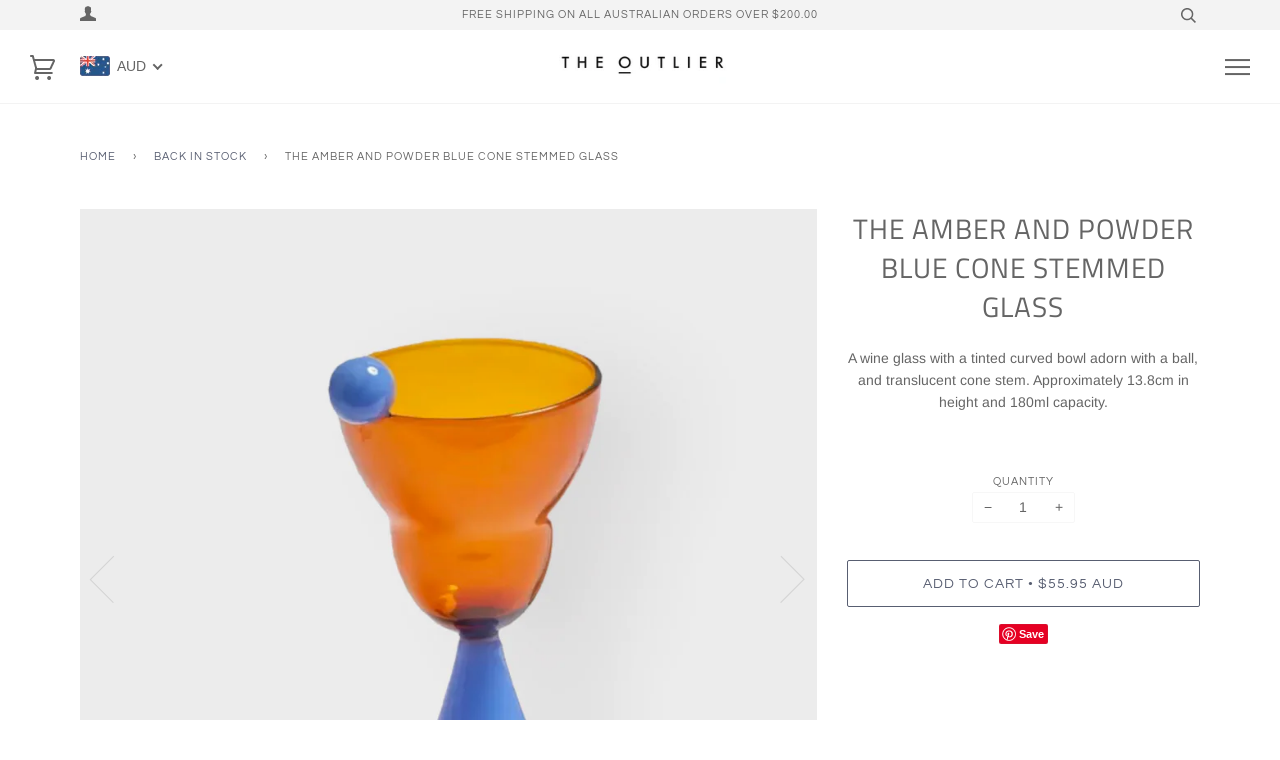

--- FILE ---
content_type: text/html; charset=utf-8
request_url: https://the-outlier.com/collections/back-in-stock/products/the-amber-powder-blue-cone-stemmed-glass
body_size: 26939
content:
<!doctype html>
<!--[if lt IE 7]><html class="no-js lt-ie9 lt-ie8 lt-ie7" lang="en"> <![endif]-->
<!--[if IE 7]><html class="no-js lt-ie9 lt-ie8" lang="en"> <![endif]-->
<!--[if IE 8]><html class="no-js lt-ie9" lang="en"> <![endif]-->
<!--[if IE 9 ]><html class="ie9 no-js"> <![endif]-->
<!--[if (gt IE 9)|!(IE)]><!--> <html class="no-js"> <!--<![endif]-->
<head>
<meta name="p:domain_verify" content="a7a3c47491b3f1c52875a72e49f1816d"/>
  <!-- ======================= Pipeline Theme V4.2 ========================= -->
  <meta charset="utf-8">
  <meta http-equiv="X-UA-Compatible" content="IE=edge,chrome=1">

  
    <link rel="shortcut icon" href="//the-outlier.com/cdn/shop/files/favicon-min_32x32.png?v=1613736432" type="image/png">
  

  <!-- Title and description ================================================ -->
  <title>
  The Outlier Standard - The Pastel Blue Spiral Candle
  </title>

  
  <meta name="description" content="The Outlier Jewelry Minimalist earrings necklaces chokers, cuffs, bags, glass vessels and glass vases. A curated collection for the modern muse. A spiral unscented candle made from soy wax in a creamy pastel blue colour. Approximately 18cm in length and sold as a pair.">
  

  <!-- Product meta ========================================================= -->
  <!-- /snippets/social-meta-tags.liquid -->


  <meta property="og:type" content="product">
  <meta property="og:title" content="The Amber and Powder Blue Cone Stemmed Glass">
  
  <meta property="og:image" content="http://the-outlier.com/cdn/shop/products/image_ff1961f2-42e1-45ee-b6aa-57b262aeb065_grande.png?v=1658748425">
  <meta property="og:image:secure_url" content="https://the-outlier.com/cdn/shop/products/image_ff1961f2-42e1-45ee-b6aa-57b262aeb065_grande.png?v=1658748425">
  
  <meta property="og:image" content="http://the-outlier.com/cdn/shop/products/image_e7f4e51c-f027-4eb9-b6ab-9c933765a70b_grande.jpg?v=1658748426">
  <meta property="og:image:secure_url" content="https://the-outlier.com/cdn/shop/products/image_e7f4e51c-f027-4eb9-b6ab-9c933765a70b_grande.jpg?v=1658748426">
  
  <meta property="og:image" content="http://the-outlier.com/cdn/shop/products/image_9192ffb0-ed83-4f7f-834c-da9e89e80cee_grande.jpg?v=1658748428">
  <meta property="og:image:secure_url" content="https://the-outlier.com/cdn/shop/products/image_9192ffb0-ed83-4f7f-834c-da9e89e80cee_grande.jpg?v=1658748428">
  
  <meta property="og:price:amount" content="55.95">
  <meta property="og:price:currency" content="AUD">


  <meta property="og:description" content="The Outlier Jewelry Minimalist earrings necklaces chokers, cuffs, bags, glass vessels and glass vases. A curated collection for the modern muse. A spiral unscented candle made from soy wax in a creamy pastel blue colour. Approximately 18cm in length and sold as a pair.">

  <meta property="og:url" content="https://the-outlier.com/products/the-amber-powder-blue-cone-stemmed-glass">
  <meta property="og:site_name" content="The Outlier Standard">







  <meta name="twitter:card" content="product">
  <meta name="twitter:title" content="The Amber and Powder Blue Cone Stemmed Glass">
  <meta name="twitter:description" content="A wine glass with a tinted curved bowl adorn with a ball, and translucent cone stem. Approximately 13.8cm in height and 180ml capacity.
 ">
  <meta name="twitter:image" content="https://the-outlier.com/cdn/shop/products/image_ff1961f2-42e1-45ee-b6aa-57b262aeb065_medium.png?v=1658748425">
  <meta name="twitter:image:width" content="240">
  <meta name="twitter:image:height" content="240">
  <meta name="twitter:label1" content="Price">
  
  <meta name="twitter:data1" content="$55.95 AUD">
  
  <meta name="twitter:label2" content="Brand">
  <meta name="twitter:data2" content="The Outlier">
  



  <!-- Helpers ============================================================== -->
  <link rel="canonical" href="https://the-outlier.com/products/the-amber-powder-blue-cone-stemmed-glass">
  <meta name="viewport" content="width=device-width,initial-scale=1">
  <meta name="theme-color" content="#585e71">

  <!-- CSS ================================================================== -->
  <link href="//the-outlier.com/cdn/shop/t/10/assets/theme.scss.css?v=177093356443327716421759252106" rel="stylesheet" type="text/css" media="all" />

  <!-- Vendor JS ============================================================ -->
  <script src="//the-outlier.com/cdn/shop/t/10/assets/vendor.js?v=19349907457483068571539650656" type="text/javascript"></script>

  <!-- /snippets/oldIE-js.liquid -->


<!--[if lt IE 9]>
<script src="//cdnjs.cloudflare.com/ajax/libs/html5shiv/3.7.2/html5shiv.min.js" type="text/javascript"></script>
<script src="//the-outlier.com/cdn/shop/t/10/assets/respond.min.js?v=52248677837542619231539650655" type="text/javascript"></script>
<script src="//the-outlier.com/cdn/shop/t/10/assets/background_size_emu.js?v=20512233629963367491539650653" type="text/javascript"></script>
<link href="//the-outlier.com/cdn/shop/t/10/assets/respond-proxy.html" id="respond-proxy" rel="respond-proxy" />
<link href="//the-outlier.com/search?q=0b9e34178b2722ecfaf5ad75eab7a49a" id="respond-redirect" rel="respond-redirect" />
<script src="//the-outlier.com/search?q=0b9e34178b2722ecfaf5ad75eab7a49a" type="text/javascript"></script>
<![endif]-->



  <script>
    var theme = {
      strings: {
        addToCart: "Add to Cart",
        soldOut: "Sold Out",
        unavailable: "Unavailable",
        join: "Join Now"
      },
      moneyFormat: "\u003cspan class=money\u003e${{amount}}\u003c\/span\u003e"
    }
  </script>

  
  

  <!-- /snippets/fonts.liquid -->



  <!-- Header hook for plugins ============================================== -->
  <script>window.performance && window.performance.mark && window.performance.mark('shopify.content_for_header.start');</script><meta name="google-site-verification" content="9cy7vC9icnnQw1b1LvkHa2cPSfEeymhLlu4tcu_FYOs">
<meta id="shopify-digital-wallet" name="shopify-digital-wallet" content="/17646547/digital_wallets/dialog">
<meta name="shopify-checkout-api-token" content="02923b538efb98fccafc201ba81e7c8d">
<meta id="in-context-paypal-metadata" data-shop-id="17646547" data-venmo-supported="false" data-environment="production" data-locale="en_US" data-paypal-v4="true" data-currency="AUD">
<link rel="alternate" type="application/json+oembed" href="https://the-outlier.com/products/the-amber-powder-blue-cone-stemmed-glass.oembed">
<script async="async" src="/checkouts/internal/preloads.js?locale=en-AU"></script>
<link rel="preconnect" href="https://shop.app" crossorigin="anonymous">
<script async="async" src="https://shop.app/checkouts/internal/preloads.js?locale=en-AU&shop_id=17646547" crossorigin="anonymous"></script>
<script id="apple-pay-shop-capabilities" type="application/json">{"shopId":17646547,"countryCode":"AU","currencyCode":"AUD","merchantCapabilities":["supports3DS"],"merchantId":"gid:\/\/shopify\/Shop\/17646547","merchantName":"The Outlier Standard","requiredBillingContactFields":["postalAddress","email","phone"],"requiredShippingContactFields":["postalAddress","email","phone"],"shippingType":"shipping","supportedNetworks":["visa","masterCard","amex","jcb"],"total":{"type":"pending","label":"The Outlier Standard","amount":"1.00"},"shopifyPaymentsEnabled":true,"supportsSubscriptions":true}</script>
<script id="shopify-features" type="application/json">{"accessToken":"02923b538efb98fccafc201ba81e7c8d","betas":["rich-media-storefront-analytics"],"domain":"the-outlier.com","predictiveSearch":true,"shopId":17646547,"locale":"en"}</script>
<script>var Shopify = Shopify || {};
Shopify.shop = "the-outlier.myshopify.com";
Shopify.locale = "en";
Shopify.currency = {"active":"AUD","rate":"1.0"};
Shopify.country = "AU";
Shopify.theme = {"name":"Pipeline","id":32687161378,"schema_name":"Pipeline","schema_version":"4.2","theme_store_id":739,"role":"main"};
Shopify.theme.handle = "null";
Shopify.theme.style = {"id":null,"handle":null};
Shopify.cdnHost = "the-outlier.com/cdn";
Shopify.routes = Shopify.routes || {};
Shopify.routes.root = "/";</script>
<script type="module">!function(o){(o.Shopify=o.Shopify||{}).modules=!0}(window);</script>
<script>!function(o){function n(){var o=[];function n(){o.push(Array.prototype.slice.apply(arguments))}return n.q=o,n}var t=o.Shopify=o.Shopify||{};t.loadFeatures=n(),t.autoloadFeatures=n()}(window);</script>
<script>
  window.ShopifyPay = window.ShopifyPay || {};
  window.ShopifyPay.apiHost = "shop.app\/pay";
  window.ShopifyPay.redirectState = null;
</script>
<script id="shop-js-analytics" type="application/json">{"pageType":"product"}</script>
<script defer="defer" async type="module" src="//the-outlier.com/cdn/shopifycloud/shop-js/modules/v2/client.init-shop-cart-sync_BdyHc3Nr.en.esm.js"></script>
<script defer="defer" async type="module" src="//the-outlier.com/cdn/shopifycloud/shop-js/modules/v2/chunk.common_Daul8nwZ.esm.js"></script>
<script type="module">
  await import("//the-outlier.com/cdn/shopifycloud/shop-js/modules/v2/client.init-shop-cart-sync_BdyHc3Nr.en.esm.js");
await import("//the-outlier.com/cdn/shopifycloud/shop-js/modules/v2/chunk.common_Daul8nwZ.esm.js");

  window.Shopify.SignInWithShop?.initShopCartSync?.({"fedCMEnabled":true,"windoidEnabled":true});

</script>
<script>
  window.Shopify = window.Shopify || {};
  if (!window.Shopify.featureAssets) window.Shopify.featureAssets = {};
  window.Shopify.featureAssets['shop-js'] = {"shop-cart-sync":["modules/v2/client.shop-cart-sync_QYOiDySF.en.esm.js","modules/v2/chunk.common_Daul8nwZ.esm.js"],"init-fed-cm":["modules/v2/client.init-fed-cm_DchLp9rc.en.esm.js","modules/v2/chunk.common_Daul8nwZ.esm.js"],"shop-button":["modules/v2/client.shop-button_OV7bAJc5.en.esm.js","modules/v2/chunk.common_Daul8nwZ.esm.js"],"init-windoid":["modules/v2/client.init-windoid_DwxFKQ8e.en.esm.js","modules/v2/chunk.common_Daul8nwZ.esm.js"],"shop-cash-offers":["modules/v2/client.shop-cash-offers_DWtL6Bq3.en.esm.js","modules/v2/chunk.common_Daul8nwZ.esm.js","modules/v2/chunk.modal_CQq8HTM6.esm.js"],"shop-toast-manager":["modules/v2/client.shop-toast-manager_CX9r1SjA.en.esm.js","modules/v2/chunk.common_Daul8nwZ.esm.js"],"init-shop-email-lookup-coordinator":["modules/v2/client.init-shop-email-lookup-coordinator_UhKnw74l.en.esm.js","modules/v2/chunk.common_Daul8nwZ.esm.js"],"pay-button":["modules/v2/client.pay-button_DzxNnLDY.en.esm.js","modules/v2/chunk.common_Daul8nwZ.esm.js"],"avatar":["modules/v2/client.avatar_BTnouDA3.en.esm.js"],"init-shop-cart-sync":["modules/v2/client.init-shop-cart-sync_BdyHc3Nr.en.esm.js","modules/v2/chunk.common_Daul8nwZ.esm.js"],"shop-login-button":["modules/v2/client.shop-login-button_D8B466_1.en.esm.js","modules/v2/chunk.common_Daul8nwZ.esm.js","modules/v2/chunk.modal_CQq8HTM6.esm.js"],"init-customer-accounts-sign-up":["modules/v2/client.init-customer-accounts-sign-up_C8fpPm4i.en.esm.js","modules/v2/client.shop-login-button_D8B466_1.en.esm.js","modules/v2/chunk.common_Daul8nwZ.esm.js","modules/v2/chunk.modal_CQq8HTM6.esm.js"],"init-shop-for-new-customer-accounts":["modules/v2/client.init-shop-for-new-customer-accounts_CVTO0Ztu.en.esm.js","modules/v2/client.shop-login-button_D8B466_1.en.esm.js","modules/v2/chunk.common_Daul8nwZ.esm.js","modules/v2/chunk.modal_CQq8HTM6.esm.js"],"init-customer-accounts":["modules/v2/client.init-customer-accounts_dRgKMfrE.en.esm.js","modules/v2/client.shop-login-button_D8B466_1.en.esm.js","modules/v2/chunk.common_Daul8nwZ.esm.js","modules/v2/chunk.modal_CQq8HTM6.esm.js"],"shop-follow-button":["modules/v2/client.shop-follow-button_CkZpjEct.en.esm.js","modules/v2/chunk.common_Daul8nwZ.esm.js","modules/v2/chunk.modal_CQq8HTM6.esm.js"],"lead-capture":["modules/v2/client.lead-capture_BntHBhfp.en.esm.js","modules/v2/chunk.common_Daul8nwZ.esm.js","modules/v2/chunk.modal_CQq8HTM6.esm.js"],"checkout-modal":["modules/v2/client.checkout-modal_CfxcYbTm.en.esm.js","modules/v2/chunk.common_Daul8nwZ.esm.js","modules/v2/chunk.modal_CQq8HTM6.esm.js"],"shop-login":["modules/v2/client.shop-login_Da4GZ2H6.en.esm.js","modules/v2/chunk.common_Daul8nwZ.esm.js","modules/v2/chunk.modal_CQq8HTM6.esm.js"],"payment-terms":["modules/v2/client.payment-terms_MV4M3zvL.en.esm.js","modules/v2/chunk.common_Daul8nwZ.esm.js","modules/v2/chunk.modal_CQq8HTM6.esm.js"]};
</script>
<script>(function() {
  var isLoaded = false;
  function asyncLoad() {
    if (isLoaded) return;
    isLoaded = true;
    var urls = ["https:\/\/chimpstatic.com\/mcjs-connected\/js\/users\/cbc872276c9fcc121569e6fed\/54caf7b9d71a355a23918fc76.js?shop=the-outlier.myshopify.com","https:\/\/my.fpcdn.me\/embed\/shopify\/the-outlier.myshopify.com\/embed.js?v=490693\u0026shop=the-outlier.myshopify.com"];
    for (var i = 0; i < urls.length; i++) {
      var s = document.createElement('script');
      s.type = 'text/javascript';
      s.async = true;
      s.src = urls[i];
      var x = document.getElementsByTagName('script')[0];
      x.parentNode.insertBefore(s, x);
    }
  };
  if(window.attachEvent) {
    window.attachEvent('onload', asyncLoad);
  } else {
    window.addEventListener('load', asyncLoad, false);
  }
})();</script>
<script id="__st">var __st={"a":17646547,"offset":39600,"reqid":"4162f14d-88e2-416a-9318-086a33ae2695-1769005795","pageurl":"the-outlier.com\/collections\/back-in-stock\/products\/the-amber-powder-blue-cone-stemmed-glass","u":"5cd56de74bdf","p":"product","rtyp":"product","rid":6801621811273};</script>
<script>window.ShopifyPaypalV4VisibilityTracking = true;</script>
<script id="captcha-bootstrap">!function(){'use strict';const t='contact',e='account',n='new_comment',o=[[t,t],['blogs',n],['comments',n],[t,'customer']],c=[[e,'customer_login'],[e,'guest_login'],[e,'recover_customer_password'],[e,'create_customer']],r=t=>t.map((([t,e])=>`form[action*='/${t}']:not([data-nocaptcha='true']) input[name='form_type'][value='${e}']`)).join(','),a=t=>()=>t?[...document.querySelectorAll(t)].map((t=>t.form)):[];function s(){const t=[...o],e=r(t);return a(e)}const i='password',u='form_key',d=['recaptcha-v3-token','g-recaptcha-response','h-captcha-response',i],f=()=>{try{return window.sessionStorage}catch{return}},m='__shopify_v',_=t=>t.elements[u];function p(t,e,n=!1){try{const o=window.sessionStorage,c=JSON.parse(o.getItem(e)),{data:r}=function(t){const{data:e,action:n}=t;return t[m]||n?{data:e,action:n}:{data:t,action:n}}(c);for(const[e,n]of Object.entries(r))t.elements[e]&&(t.elements[e].value=n);n&&o.removeItem(e)}catch(o){console.error('form repopulation failed',{error:o})}}const l='form_type',E='cptcha';function T(t){t.dataset[E]=!0}const w=window,h=w.document,L='Shopify',v='ce_forms',y='captcha';let A=!1;((t,e)=>{const n=(g='f06e6c50-85a8-45c8-87d0-21a2b65856fe',I='https://cdn.shopify.com/shopifycloud/storefront-forms-hcaptcha/ce_storefront_forms_captcha_hcaptcha.v1.5.2.iife.js',D={infoText:'Protected by hCaptcha',privacyText:'Privacy',termsText:'Terms'},(t,e,n)=>{const o=w[L][v],c=o.bindForm;if(c)return c(t,g,e,D).then(n);var r;o.q.push([[t,g,e,D],n]),r=I,A||(h.body.append(Object.assign(h.createElement('script'),{id:'captcha-provider',async:!0,src:r})),A=!0)});var g,I,D;w[L]=w[L]||{},w[L][v]=w[L][v]||{},w[L][v].q=[],w[L][y]=w[L][y]||{},w[L][y].protect=function(t,e){n(t,void 0,e),T(t)},Object.freeze(w[L][y]),function(t,e,n,w,h,L){const[v,y,A,g]=function(t,e,n){const i=e?o:[],u=t?c:[],d=[...i,...u],f=r(d),m=r(i),_=r(d.filter((([t,e])=>n.includes(e))));return[a(f),a(m),a(_),s()]}(w,h,L),I=t=>{const e=t.target;return e instanceof HTMLFormElement?e:e&&e.form},D=t=>v().includes(t);t.addEventListener('submit',(t=>{const e=I(t);if(!e)return;const n=D(e)&&!e.dataset.hcaptchaBound&&!e.dataset.recaptchaBound,o=_(e),c=g().includes(e)&&(!o||!o.value);(n||c)&&t.preventDefault(),c&&!n&&(function(t){try{if(!f())return;!function(t){const e=f();if(!e)return;const n=_(t);if(!n)return;const o=n.value;o&&e.removeItem(o)}(t);const e=Array.from(Array(32),(()=>Math.random().toString(36)[2])).join('');!function(t,e){_(t)||t.append(Object.assign(document.createElement('input'),{type:'hidden',name:u})),t.elements[u].value=e}(t,e),function(t,e){const n=f();if(!n)return;const o=[...t.querySelectorAll(`input[type='${i}']`)].map((({name:t})=>t)),c=[...d,...o],r={};for(const[a,s]of new FormData(t).entries())c.includes(a)||(r[a]=s);n.setItem(e,JSON.stringify({[m]:1,action:t.action,data:r}))}(t,e)}catch(e){console.error('failed to persist form',e)}}(e),e.submit())}));const S=(t,e)=>{t&&!t.dataset[E]&&(n(t,e.some((e=>e===t))),T(t))};for(const o of['focusin','change'])t.addEventListener(o,(t=>{const e=I(t);D(e)&&S(e,y())}));const B=e.get('form_key'),M=e.get(l),P=B&&M;t.addEventListener('DOMContentLoaded',(()=>{const t=y();if(P)for(const e of t)e.elements[l].value===M&&p(e,B);[...new Set([...A(),...v().filter((t=>'true'===t.dataset.shopifyCaptcha))])].forEach((e=>S(e,t)))}))}(h,new URLSearchParams(w.location.search),n,t,e,['guest_login'])})(!0,!0)}();</script>
<script integrity="sha256-4kQ18oKyAcykRKYeNunJcIwy7WH5gtpwJnB7kiuLZ1E=" data-source-attribution="shopify.loadfeatures" defer="defer" src="//the-outlier.com/cdn/shopifycloud/storefront/assets/storefront/load_feature-a0a9edcb.js" crossorigin="anonymous"></script>
<script crossorigin="anonymous" defer="defer" src="//the-outlier.com/cdn/shopifycloud/storefront/assets/shopify_pay/storefront-65b4c6d7.js?v=20250812"></script>
<script data-source-attribution="shopify.dynamic_checkout.dynamic.init">var Shopify=Shopify||{};Shopify.PaymentButton=Shopify.PaymentButton||{isStorefrontPortableWallets:!0,init:function(){window.Shopify.PaymentButton.init=function(){};var t=document.createElement("script");t.src="https://the-outlier.com/cdn/shopifycloud/portable-wallets/latest/portable-wallets.en.js",t.type="module",document.head.appendChild(t)}};
</script>
<script data-source-attribution="shopify.dynamic_checkout.buyer_consent">
  function portableWalletsHideBuyerConsent(e){var t=document.getElementById("shopify-buyer-consent"),n=document.getElementById("shopify-subscription-policy-button");t&&n&&(t.classList.add("hidden"),t.setAttribute("aria-hidden","true"),n.removeEventListener("click",e))}function portableWalletsShowBuyerConsent(e){var t=document.getElementById("shopify-buyer-consent"),n=document.getElementById("shopify-subscription-policy-button");t&&n&&(t.classList.remove("hidden"),t.removeAttribute("aria-hidden"),n.addEventListener("click",e))}window.Shopify?.PaymentButton&&(window.Shopify.PaymentButton.hideBuyerConsent=portableWalletsHideBuyerConsent,window.Shopify.PaymentButton.showBuyerConsent=portableWalletsShowBuyerConsent);
</script>
<script data-source-attribution="shopify.dynamic_checkout.cart.bootstrap">document.addEventListener("DOMContentLoaded",(function(){function t(){return document.querySelector("shopify-accelerated-checkout-cart, shopify-accelerated-checkout")}if(t())Shopify.PaymentButton.init();else{new MutationObserver((function(e,n){t()&&(Shopify.PaymentButton.init(),n.disconnect())})).observe(document.body,{childList:!0,subtree:!0})}}));
</script>
<link id="shopify-accelerated-checkout-styles" rel="stylesheet" media="screen" href="https://the-outlier.com/cdn/shopifycloud/portable-wallets/latest/accelerated-checkout-backwards-compat.css" crossorigin="anonymous">
<style id="shopify-accelerated-checkout-cart">
        #shopify-buyer-consent {
  margin-top: 1em;
  display: inline-block;
  width: 100%;
}

#shopify-buyer-consent.hidden {
  display: none;
}

#shopify-subscription-policy-button {
  background: none;
  border: none;
  padding: 0;
  text-decoration: underline;
  font-size: inherit;
  cursor: pointer;
}

#shopify-subscription-policy-button::before {
  box-shadow: none;
}

      </style>

<script>window.performance && window.performance.mark && window.performance.mark('shopify.content_for_header.end');</script>
<!-- BEGIN app block: shopify://apps/klaviyo-email-marketing-sms/blocks/klaviyo-onsite-embed/2632fe16-c075-4321-a88b-50b567f42507 -->












  <script async src="https://static.klaviyo.com/onsite/js/KiqiCM/klaviyo.js?company_id=KiqiCM"></script>
  <script>!function(){if(!window.klaviyo){window._klOnsite=window._klOnsite||[];try{window.klaviyo=new Proxy({},{get:function(n,i){return"push"===i?function(){var n;(n=window._klOnsite).push.apply(n,arguments)}:function(){for(var n=arguments.length,o=new Array(n),w=0;w<n;w++)o[w]=arguments[w];var t="function"==typeof o[o.length-1]?o.pop():void 0,e=new Promise((function(n){window._klOnsite.push([i].concat(o,[function(i){t&&t(i),n(i)}]))}));return e}}})}catch(n){window.klaviyo=window.klaviyo||[],window.klaviyo.push=function(){var n;(n=window._klOnsite).push.apply(n,arguments)}}}}();</script>

  
    <script id="viewed_product">
      if (item == null) {
        var _learnq = _learnq || [];

        var MetafieldReviews = null
        var MetafieldYotpoRating = null
        var MetafieldYotpoCount = null
        var MetafieldLooxRating = null
        var MetafieldLooxCount = null
        var okendoProduct = null
        var okendoProductReviewCount = null
        var okendoProductReviewAverageValue = null
        try {
          // The following fields are used for Customer Hub recently viewed in order to add reviews.
          // This information is not part of __kla_viewed. Instead, it is part of __kla_viewed_reviewed_items
          MetafieldReviews = {};
          MetafieldYotpoRating = null
          MetafieldYotpoCount = null
          MetafieldLooxRating = null
          MetafieldLooxCount = null

          okendoProduct = null
          // If the okendo metafield is not legacy, it will error, which then requires the new json formatted data
          if (okendoProduct && 'error' in okendoProduct) {
            okendoProduct = null
          }
          okendoProductReviewCount = okendoProduct ? okendoProduct.reviewCount : null
          okendoProductReviewAverageValue = okendoProduct ? okendoProduct.reviewAverageValue : null
        } catch (error) {
          console.error('Error in Klaviyo onsite reviews tracking:', error);
        }

        var item = {
          Name: "The Amber and Powder Blue Cone Stemmed Glass",
          ProductID: 6801621811273,
          Categories: ["Back in stock","Featured","New arrivals","Objects for the home","Shop all"],
          ImageURL: "https://the-outlier.com/cdn/shop/products/image_ff1961f2-42e1-45ee-b6aa-57b262aeb065_grande.png?v=1658748425",
          URL: "https://the-outlier.com/products/the-amber-powder-blue-cone-stemmed-glass",
          Brand: "The Outlier",
          Price: "$55.95",
          Value: "55.95",
          CompareAtPrice: "$0.00"
        };
        _learnq.push(['track', 'Viewed Product', item]);
        _learnq.push(['trackViewedItem', {
          Title: item.Name,
          ItemId: item.ProductID,
          Categories: item.Categories,
          ImageUrl: item.ImageURL,
          Url: item.URL,
          Metadata: {
            Brand: item.Brand,
            Price: item.Price,
            Value: item.Value,
            CompareAtPrice: item.CompareAtPrice
          },
          metafields:{
            reviews: MetafieldReviews,
            yotpo:{
              rating: MetafieldYotpoRating,
              count: MetafieldYotpoCount,
            },
            loox:{
              rating: MetafieldLooxRating,
              count: MetafieldLooxCount,
            },
            okendo: {
              rating: okendoProductReviewAverageValue,
              count: okendoProductReviewCount,
            }
          }
        }]);
      }
    </script>
  




  <script>
    window.klaviyoReviewsProductDesignMode = false
  </script>







<!-- END app block --><!-- BEGIN app block: shopify://apps/beast-currency-converter/blocks/doubly/267afa86-a419-4d5b-a61b-556038e7294d -->


	<script>
		var DoublyGlobalCurrency, catchXHR = true, bccAppVersion = 1;
       	var DoublyGlobal = {
			theme : 'flags_theme',
			spanClass : 'money',
			cookieName : '_g1602039532',
			ratesUrl :  'https://init.grizzlyapps.com/9e32c84f0db4f7b1eb40c32bdb0bdea9',
			geoUrl : 'https://currency.grizzlyapps.com/83d400c612f9a099fab8f76dcab73a48',
			shopCurrency : 'AUD',
            allowedCurrencies : '["AUD","USD","EUR","GBP","CAD"]',
			countriesJSON : '[]',
			currencyMessage : 'All orders are processed in AUD. While the content of your cart is currently displayed in <span class="selected-currency"></span>, you will checkout using AUD at the most current exchange rate.',
            currencyFormat : 'money_with_currency_format',
			euroFormat : 'amount',
            removeDecimals : 0,
            roundDecimals : 0,
            roundTo : '99',
            autoSwitch : 0,
			showPriceOnHover : 0,
            showCurrencyMessage : false,
			hideConverter : '',
			forceJqueryLoad : false,
			beeketing : true,
			themeScript : '',
			customerScriptBefore : '',
			customerScriptAfter : '',
			debug: false
		};

		<!-- inline script: fixes + various plugin js functions -->
		DoublyGlobal.themeScript = "if(DoublyGlobal.debug) debugger;jQueryGrizzly('head').append('<style> .nav--mobile .doubly-wrapper { float:none; position:absolute; top:50%; left:80px; margin-top:-11px; } @media screen and (max-width:767px) { .nav--mobile .doubly-wrapper { left:50px; } } .nav--mobile .doubly-wrapper .doubly-nice-select { margin:0px; } .nav--mobile .doubly-wrapper .doubly-nice-select.right .list { left:0; right:auto; } .doubly-message { margin:0px 0 25px 0; text-align:left; } #AjaxifyModal .doubly-message { margin:0px 25px 25px 25px; } .doubly-nice-select .current { color:#656565 !important; } .doubly-nice-select:after { border-color:#656565; } <\/style>'); jQueryGrizzly('.nav--desktop .main-menu').append('<li class=\"doubly-wrapper\"><\/li>'); jQueryGrizzly('.nav--mobile .header-cart__wrapper').append('<div class=\"doubly-wrapper\"><\/div>'); if (jQueryGrizzly('.cart__footer .doubly-message').length==0) { jQueryGrizzly('.cart__footer .grid').before('<div class=\"doubly-message\"><\/div>'); } jQueryGrizzly(document).ajaxComplete(function() { if (jQueryGrizzly('.cart__footer .doubly-message').length==0) { jQueryGrizzly('.cart__footer .grid').before('<div class=\"doubly-message\"><\/div>'); } }); function doublyReposition() { if (jQueryGrizzly(window).width()<=550) { jQueryGrizzly('.nav--mobile .doubly-wrapper').addClass('doubly-float').removeClass('doubly-wrapper'); jQueryGrizzly('.doubly-float .doubly-nice-select').removeClass('slim'); } else if (jQueryGrizzly(window).width()>550) { jQueryGrizzly('.doubly-float').addClass('doubly-wrapper').removeClass('doubly-float'); jQueryGrizzly('.nav--mobile .doubly-wrapper .doubly-nice-select').addClass('slim'); } } function afterCurrencySwitcherInit() { jQueryGrizzly('.doubly-wrapper .doubly-nice-select').addClass('slim'); doublyReposition(); } jQueryGrizzly(window).resize(function(){ doublyReposition(); });";
                    DoublyGlobal.initNiceSelect = function(){
                        !function(e) {
                            e.fn.niceSelect = function() {
                                this.each(function() {
                                    var s = e(this);
                                    var t = s.next()
                                    , n = s.find('option')
                                    , a = s.find('option:selected');
                                    t.find('.current').html('<span class="flags flags-' + a.data('country') + '"></span> &nbsp;' + a.data('display') || a.text());
                                }),
                                e(document).off('.nice_select'),
                                e(document).on('click.nice_select', '.doubly-nice-select.doubly-nice-select', function(s) {
                                    var t = e(this);
                                    e('.doubly-nice-select').not(t).removeClass('open'),
                                    t.toggleClass('open'),
                                    t.hasClass('open') ? (t.find('.option'),
                                    t.find('.focus').removeClass('focus'),
                                    t.find('.selected').addClass('focus')) : t.focus()
                                }),
                                e(document).on('click.nice_select', function(s) {
                                    0 === e(s.target).closest('.doubly-nice-select').length && e('.doubly-nice-select').removeClass('open').find('.option')
                                }),
                                e(document).on('click.nice_select', '.doubly-nice-select .option', function(s) {
                                    var t = e(this);
                                    e('.doubly-nice-select').each(function() {
                                        var s = e(this).find('.option[data-value="' + t.data('value') + '"]')
                                        , n = s.closest('.doubly-nice-select');
                                        n.find('.selected').removeClass('selected'),
                                        s.addClass('selected');
                                        var a = '<span class="flags flags-' + s.data('country') + '"></span> &nbsp;' + s.data('display') || s.text();
                                        n.find('.current').html(a),
                                        n.prev('select').val(s.data('value')).trigger('change')
                                    })
                                }),
                                e(document).on('keydown.nice_select', '.doubly-nice-select', function(s) {
                                    var t = e(this)
                                    , n = e(t.find('.focus') || t.find('.list .option.selected'));
                                    if (32 == s.keyCode || 13 == s.keyCode)
                                        return t.hasClass('open') ? n.trigger('click') : t.trigger('click'),
                                        !1;
                                    if (40 == s.keyCode)
                                        return t.hasClass('open') ? n.next().length > 0 && (t.find('.focus').removeClass('focus'),
                                        n.next().addClass('focus')) : t.trigger('click'),
                                        !1;
                                    if (38 == s.keyCode)
                                        return t.hasClass('open') ? n.prev().length > 0 && (t.find('.focus').removeClass('focus'),
                                        n.prev().addClass('focus')) : t.trigger('click'),
                                        !1;
                                    if (27 == s.keyCode)
                                        t.hasClass('open') && t.trigger('click');
                                    else if (9 == s.keyCode && t.hasClass('open'))
                                        return !1
                                })
                            }
                        }(jQueryGrizzly);
                    };
                DoublyGlobal.addSelect = function(){
                    /* add select in select wrapper or body */  
                    if (jQueryGrizzly('.doubly-wrapper').length>0) { 
                        var doublyWrapper = '.doubly-wrapper';
                    } else if (jQueryGrizzly('.doubly-float').length==0) {
                        var doublyWrapper = '.doubly-float';
                        jQueryGrizzly('body').append('<div class="doubly-float"></div>');
                    }
                    document.querySelectorAll(doublyWrapper).forEach(function(el) {
                        el.insertAdjacentHTML('afterbegin', '<select class="currency-switcher right" name="doubly-currencies"><option value="AUD" data-country="Australia" data-currency-symbol="&#36;" data-display="AUD">Australian Dollar</option><option value="USD" data-country="United-States" data-currency-symbol="&#36;" data-display="USD">US Dollar</option><option value="EUR" data-country="European-Union" data-currency-symbol="&#8364;" data-display="EUR">Euro</option><option value="GBP" data-country="United-Kingdom" data-currency-symbol="&#163;" data-display="GBP">British Pound Sterling</option><option value="CAD" data-country="Canada" data-currency-symbol="&#36;" data-display="CAD">Canadian Dollar</option></select> <div class="doubly-nice-select currency-switcher right" data-nosnippet> <span class="current notranslate"></span> <ul class="list"> <li class="option notranslate" data-value="AUD" data-country="Australia" data-currency-symbol="&#36;" data-display="AUD"><span class="flags flags-Australia"></span> &nbsp;Australian Dollar</li><li class="option notranslate" data-value="USD" data-country="United-States" data-currency-symbol="&#36;" data-display="USD"><span class="flags flags-United-States"></span> &nbsp;US Dollar</li><li class="option notranslate" data-value="EUR" data-country="European-Union" data-currency-symbol="&#8364;" data-display="EUR"><span class="flags flags-European-Union"></span> &nbsp;Euro</li><li class="option notranslate" data-value="GBP" data-country="United-Kingdom" data-currency-symbol="&#163;" data-display="GBP"><span class="flags flags-United-Kingdom"></span> &nbsp;British Pound Sterling</li><li class="option notranslate" data-value="CAD" data-country="Canada" data-currency-symbol="&#36;" data-display="CAD"><span class="flags flags-Canada"></span> &nbsp;Canadian Dollar</li> </ul> </div>');
                    });
                }
		var bbb = "";
	</script>
	
	
	<!-- inline styles -->
	<style> 
		
		.flags{background-image:url("https://cdn.shopify.com/extensions/01997e3d-dbe8-7f57-a70f-4120f12c2b07/currency-54/assets/currency-flags.png")}
		.flags-small{background-image:url("https://cdn.shopify.com/extensions/01997e3d-dbe8-7f57-a70f-4120f12c2b07/currency-54/assets/currency-flags-small.png")}
		select.currency-switcher{display:none}.doubly-nice-select{-webkit-tap-highlight-color:transparent;background-color:#fff;border-radius:5px;border:1px solid #e8e8e8;box-sizing:border-box;cursor:pointer;display:block;float:left;font-family:"Helvetica Neue",Arial;font-size:14px;font-weight:400;height:42px;line-height:40px;outline:0;padding-left:12px;padding-right:30px;position:relative;text-align:left!important;transition:none;/*transition:all .2s ease-in-out;*/-webkit-user-select:none;-moz-user-select:none;-ms-user-select:none;user-select:none;white-space:nowrap;width:auto}.doubly-nice-select:hover{border-color:#dbdbdb}.doubly-nice-select.open,.doubly-nice-select:active,.doubly-nice-select:focus{border-color:#88bfff}.doubly-nice-select:after{border-bottom:2px solid #999;border-right:2px solid #999;content:"";display:block;height:5px;box-sizing:content-box;pointer-events:none;position:absolute;right:14px;top:16px;-webkit-transform-origin:66% 66%;transform-origin:66% 66%;-webkit-transform:rotate(45deg);transform:rotate(45deg);transition:transform .15s ease-in-out;width:5px}.doubly-nice-select.open:after{-webkit-transform:rotate(-135deg);transform:rotate(-135deg)}.doubly-nice-select.open .list{opacity:1;pointer-events:auto;-webkit-transform:scale(1) translateY(0);transform:scale(1) translateY(0); z-index:1000000 !important;}.doubly-nice-select.disabled{border-color:#ededed;color:#999;pointer-events:none}.doubly-nice-select.disabled:after{border-color:#ccc}.doubly-nice-select.wide{width:100%}.doubly-nice-select.wide .list{left:0!important;right:0!important}.doubly-nice-select.right{float:right}.doubly-nice-select.right .list{left:auto;right:0}.doubly-nice-select.small{font-size:12px;height:36px;line-height:34px}.doubly-nice-select.small:after{height:4px;width:4px}.flags-Afghanistan,.flags-Albania,.flags-Algeria,.flags-Andorra,.flags-Angola,.flags-Antigua-and-Barbuda,.flags-Argentina,.flags-Armenia,.flags-Aruba,.flags-Australia,.flags-Austria,.flags-Azerbaijan,.flags-Bahamas,.flags-Bahrain,.flags-Bangladesh,.flags-Barbados,.flags-Belarus,.flags-Belgium,.flags-Belize,.flags-Benin,.flags-Bermuda,.flags-Bhutan,.flags-Bitcoin,.flags-Bolivia,.flags-Bosnia-and-Herzegovina,.flags-Botswana,.flags-Brazil,.flags-Brunei,.flags-Bulgaria,.flags-Burkina-Faso,.flags-Burundi,.flags-Cambodia,.flags-Cameroon,.flags-Canada,.flags-Cape-Verde,.flags-Cayman-Islands,.flags-Central-African-Republic,.flags-Chad,.flags-Chile,.flags-China,.flags-Colombia,.flags-Comoros,.flags-Congo-Democratic,.flags-Congo-Republic,.flags-Costa-Rica,.flags-Cote-d_Ivoire,.flags-Croatia,.flags-Cuba,.flags-Curacao,.flags-Cyprus,.flags-Czech-Republic,.flags-Denmark,.flags-Djibouti,.flags-Dominica,.flags-Dominican-Republic,.flags-East-Timor,.flags-Ecuador,.flags-Egypt,.flags-El-Salvador,.flags-Equatorial-Guinea,.flags-Eritrea,.flags-Estonia,.flags-Ethiopia,.flags-European-Union,.flags-Falkland-Islands,.flags-Fiji,.flags-Finland,.flags-France,.flags-Gabon,.flags-Gambia,.flags-Georgia,.flags-Germany,.flags-Ghana,.flags-Gibraltar,.flags-Grecee,.flags-Grenada,.flags-Guatemala,.flags-Guernsey,.flags-Guinea,.flags-Guinea-Bissau,.flags-Guyana,.flags-Haiti,.flags-Honduras,.flags-Hong-Kong,.flags-Hungary,.flags-IMF,.flags-Iceland,.flags-India,.flags-Indonesia,.flags-Iran,.flags-Iraq,.flags-Ireland,.flags-Isle-of-Man,.flags-Israel,.flags-Italy,.flags-Jamaica,.flags-Japan,.flags-Jersey,.flags-Jordan,.flags-Kazakhstan,.flags-Kenya,.flags-Korea-North,.flags-Korea-South,.flags-Kosovo,.flags-Kuwait,.flags-Kyrgyzstan,.flags-Laos,.flags-Latvia,.flags-Lebanon,.flags-Lesotho,.flags-Liberia,.flags-Libya,.flags-Liechtenstein,.flags-Lithuania,.flags-Luxembourg,.flags-Macao,.flags-Macedonia,.flags-Madagascar,.flags-Malawi,.flags-Malaysia,.flags-Maldives,.flags-Mali,.flags-Malta,.flags-Marshall-Islands,.flags-Mauritania,.flags-Mauritius,.flags-Mexico,.flags-Micronesia-_Federated_,.flags-Moldova,.flags-Monaco,.flags-Mongolia,.flags-Montenegro,.flags-Morocco,.flags-Mozambique,.flags-Myanmar,.flags-Namibia,.flags-Nauru,.flags-Nepal,.flags-Netherlands,.flags-New-Zealand,.flags-Nicaragua,.flags-Niger,.flags-Nigeria,.flags-Norway,.flags-Oman,.flags-Pakistan,.flags-Palau,.flags-Panama,.flags-Papua-New-Guinea,.flags-Paraguay,.flags-Peru,.flags-Philippines,.flags-Poland,.flags-Portugal,.flags-Qatar,.flags-Romania,.flags-Russia,.flags-Rwanda,.flags-Saint-Helena,.flags-Saint-Kitts-and-Nevis,.flags-Saint-Lucia,.flags-Saint-Vincent-and-the-Grenadines,.flags-Samoa,.flags-San-Marino,.flags-Sao-Tome-and-Principe,.flags-Saudi-Arabia,.flags-Seborga,.flags-Senegal,.flags-Serbia,.flags-Seychelles,.flags-Sierra-Leone,.flags-Singapore,.flags-Slovakia,.flags-Slovenia,.flags-Solomon-Islands,.flags-Somalia,.flags-South-Africa,.flags-South-Sudan,.flags-Spain,.flags-Sri-Lanka,.flags-Sudan,.flags-Suriname,.flags-Swaziland,.flags-Sweden,.flags-Switzerland,.flags-Syria,.flags-Taiwan,.flags-Tajikistan,.flags-Tanzania,.flags-Thailand,.flags-Togo,.flags-Tonga,.flags-Trinidad-and-Tobago,.flags-Tunisia,.flags-Turkey,.flags-Turkmenistan,.flags-Tuvalu,.flags-Uganda,.flags-Ukraine,.flags-United-Arab-Emirates,.flags-United-Kingdom,.flags-United-States,.flags-Uruguay,.flags-Uzbekistan,.flags-Vanuatu,.flags-Vatican-City,.flags-Venezuela,.flags-Vietnam,.flags-Wallis-and-Futuna,.flags-XAG,.flags-XAU,.flags-XPT,.flags-Yemen,.flags-Zambia,.flags-Zimbabwe{width:30px;height:20px}.doubly-nice-select.small .option{line-height:34px;min-height:34px}.doubly-nice-select .list{background-color:#fff;border-radius:5px;box-shadow:0 0 0 1px rgba(68,68,68,.11);box-sizing:border-box;margin:4px 0 0!important;opacity:0;overflow:scroll;overflow-x:hidden;padding:0;pointer-events:none;position:absolute;top:100%;max-height:260px;left:0;-webkit-transform-origin:50% 0;transform-origin:50% 0;-webkit-transform:scale(.75) translateY(-21px);transform:scale(.75) translateY(-21px);transition:all .2s cubic-bezier(.5,0,0,1.25),opacity .15s ease-out;z-index:100000}.doubly-nice-select .current img,.doubly-nice-select .option img{vertical-align:top;padding-top:10px}.doubly-nice-select .list:hover .option:not(:hover){background-color:transparent!important}.doubly-nice-select .option{font-size:13px !important;float:none!important;text-align:left !important;margin:0px !important;font-family:Helvetica Neue,Arial !important;letter-spacing:normal;text-transform:none;display:block!important;cursor:pointer;font-weight:400;line-height:40px!important;list-style:none;min-height:40px;min-width:55px;margin-bottom:0;outline:0;padding-left:18px!important;padding-right:52px!important;text-align:left;transition:all .2s}.doubly-nice-select .option.focus,.doubly-nice-select .option.selected.focus,.doubly-nice-select .option:hover{background-color:#f6f6f6}.doubly-nice-select .option.selected{font-weight:700}.doubly-nice-select .current img{line-height:45px}.doubly-nice-select.slim{padding:0 18px 0 0;height:20px;line-height:20px;border:0;background:0 0!important}.doubly-nice-select.slim .current .flags{margin-top:0 !important}.doubly-nice-select.slim:after{right:4px;top:6px}.flags{background-repeat:no-repeat;display:block;margin:10px 4px 0 0 !important;float:left}.flags-Zimbabwe{background-position:-5px -5px}.flags-Zambia{background-position:-45px -5px}.flags-Yemen{background-position:-85px -5px}.flags-Vietnam{background-position:-125px -5px}.flags-Venezuela{background-position:-165px -5px}.flags-Vatican-City{background-position:-205px -5px}.flags-Vanuatu{background-position:-245px -5px}.flags-Uzbekistan{background-position:-285px -5px}.flags-Uruguay{background-position:-325px -5px}.flags-United-States{background-position:-365px -5px}.flags-United-Kingdom{background-position:-405px -5px}.flags-United-Arab-Emirates{background-position:-445px -5px}.flags-Ukraine{background-position:-5px -35px}.flags-Uganda{background-position:-45px -35px}.flags-Tuvalu{background-position:-85px -35px}.flags-Turkmenistan{background-position:-125px -35px}.flags-Turkey{background-position:-165px -35px}.flags-Tunisia{background-position:-205px -35px}.flags-Trinidad-and-Tobago{background-position:-245px -35px}.flags-Tonga{background-position:-285px -35px}.flags-Togo{background-position:-325px -35px}.flags-Thailand{background-position:-365px -35px}.flags-Tanzania{background-position:-405px -35px}.flags-Tajikistan{background-position:-445px -35px}.flags-Taiwan{background-position:-5px -65px}.flags-Syria{background-position:-45px -65px}.flags-Switzerland{background-position:-85px -65px}.flags-Sweden{background-position:-125px -65px}.flags-Swaziland{background-position:-165px -65px}.flags-Suriname{background-position:-205px -65px}.flags-Sudan{background-position:-245px -65px}.flags-Sri-Lanka{background-position:-285px -65px}.flags-Spain{background-position:-325px -65px}.flags-South-Sudan{background-position:-365px -65px}.flags-South-Africa{background-position:-405px -65px}.flags-Somalia{background-position:-445px -65px}.flags-Solomon-Islands{background-position:-5px -95px}.flags-Slovenia{background-position:-45px -95px}.flags-Slovakia{background-position:-85px -95px}.flags-Singapore{background-position:-125px -95px}.flags-Sierra-Leone{background-position:-165px -95px}.flags-Seychelles{background-position:-205px -95px}.flags-Serbia{background-position:-245px -95px}.flags-Senegal{background-position:-285px -95px}.flags-Saudi-Arabia{background-position:-325px -95px}.flags-Sao-Tome-and-Principe{background-position:-365px -95px}.flags-San-Marino{background-position:-405px -95px}.flags-Samoa{background-position:-445px -95px}.flags-Saint-Vincent-and-the-Grenadines{background-position:-5px -125px}.flags-Saint-Lucia{background-position:-45px -125px}.flags-Saint-Kitts-and-Nevis{background-position:-85px -125px}.flags-Rwanda{background-position:-125px -125px}.flags-Russia{background-position:-165px -125px}.flags-Romania{background-position:-205px -125px}.flags-Qatar{background-position:-245px -125px}.flags-Portugal{background-position:-285px -125px}.flags-Poland{background-position:-325px -125px}.flags-Philippines{background-position:-365px -125px}.flags-Peru{background-position:-405px -125px}.flags-Paraguay{background-position:-445px -125px}.flags-Papua-New-Guinea{background-position:-5px -155px}.flags-Panama{background-position:-45px -155px}.flags-Palau{background-position:-85px -155px}.flags-Pakistan{background-position:-125px -155px}.flags-Oman{background-position:-165px -155px}.flags-Norway{background-position:-205px -155px}.flags-Nigeria{background-position:-245px -155px}.flags-Niger{background-position:-285px -155px}.flags-Nicaragua{background-position:-325px -155px}.flags-New-Zealand{background-position:-365px -155px}.flags-Netherlands{background-position:-405px -155px}.flags-Nepal{background-position:-445px -155px}.flags-Nauru{background-position:-5px -185px}.flags-Namibia{background-position:-45px -185px}.flags-Myanmar{background-position:-85px -185px}.flags-Mozambique{background-position:-125px -185px}.flags-Morocco{background-position:-165px -185px}.flags-Montenegro{background-position:-205px -185px}.flags-Mongolia{background-position:-245px -185px}.flags-Monaco{background-position:-285px -185px}.flags-Moldova{background-position:-325px -185px}.flags-Micronesia-_Federated_{background-position:-365px -185px}.flags-Mexico{background-position:-405px -185px}.flags-Mauritius{background-position:-445px -185px}.flags-Mauritania{background-position:-5px -215px}.flags-Marshall-Islands{background-position:-45px -215px}.flags-Malta{background-position:-85px -215px}.flags-Mali{background-position:-125px -215px}.flags-Maldives{background-position:-165px -215px}.flags-Malaysia{background-position:-205px -215px}.flags-Malawi{background-position:-245px -215px}.flags-Madagascar{background-position:-285px -215px}.flags-Macedonia{background-position:-325px -215px}.flags-Luxembourg{background-position:-365px -215px}.flags-Lithuania{background-position:-405px -215px}.flags-Liechtenstein{background-position:-445px -215px}.flags-Libya{background-position:-5px -245px}.flags-Liberia{background-position:-45px -245px}.flags-Lesotho{background-position:-85px -245px}.flags-Lebanon{background-position:-125px -245px}.flags-Latvia{background-position:-165px -245px}.flags-Laos{background-position:-205px -245px}.flags-Kyrgyzstan{background-position:-245px -245px}.flags-Kuwait{background-position:-285px -245px}.flags-Kosovo{background-position:-325px -245px}.flags-Korea-South{background-position:-365px -245px}.flags-Korea-North{background-position:-405px -245px}.flags-Kiribati{width:30px;height:20px;background-position:-445px -245px}.flags-Kenya{background-position:-5px -275px}.flags-Kazakhstan{background-position:-45px -275px}.flags-Jordan{background-position:-85px -275px}.flags-Japan{background-position:-125px -275px}.flags-Jamaica{background-position:-165px -275px}.flags-Italy{background-position:-205px -275px}.flags-Israel{background-position:-245px -275px}.flags-Ireland{background-position:-285px -275px}.flags-Iraq{background-position:-325px -275px}.flags-Iran{background-position:-365px -275px}.flags-Indonesia{background-position:-405px -275px}.flags-India{background-position:-445px -275px}.flags-Iceland{background-position:-5px -305px}.flags-Hungary{background-position:-45px -305px}.flags-Honduras{background-position:-85px -305px}.flags-Haiti{background-position:-125px -305px}.flags-Guyana{background-position:-165px -305px}.flags-Guinea{background-position:-205px -305px}.flags-Guinea-Bissau{background-position:-245px -305px}.flags-Guatemala{background-position:-285px -305px}.flags-Grenada{background-position:-325px -305px}.flags-Grecee{background-position:-365px -305px}.flags-Ghana{background-position:-405px -305px}.flags-Germany{background-position:-445px -305px}.flags-Georgia{background-position:-5px -335px}.flags-Gambia{background-position:-45px -335px}.flags-Gabon{background-position:-85px -335px}.flags-France{background-position:-125px -335px}.flags-Finland{background-position:-165px -335px}.flags-Fiji{background-position:-205px -335px}.flags-Ethiopia{background-position:-245px -335px}.flags-Estonia{background-position:-285px -335px}.flags-Eritrea{background-position:-325px -335px}.flags-Equatorial-Guinea{background-position:-365px -335px}.flags-El-Salvador{background-position:-405px -335px}.flags-Egypt{background-position:-445px -335px}.flags-Ecuador{background-position:-5px -365px}.flags-East-Timor{background-position:-45px -365px}.flags-Dominican-Republic{background-position:-85px -365px}.flags-Dominica{background-position:-125px -365px}.flags-Djibouti{background-position:-165px -365px}.flags-Denmark{background-position:-205px -365px}.flags-Czech-Republic{background-position:-245px -365px}.flags-Cyprus{background-position:-285px -365px}.flags-Cuba{background-position:-325px -365px}.flags-Croatia{background-position:-365px -365px}.flags-Cote-d_Ivoire{background-position:-405px -365px}.flags-Costa-Rica{background-position:-445px -365px}.flags-Congo-Republic{background-position:-5px -395px}.flags-Congo-Democratic{background-position:-45px -395px}.flags-Comoros{background-position:-85px -395px}.flags-Colombia{background-position:-125px -395px}.flags-China{background-position:-165px -395px}.flags-Chile{background-position:-205px -395px}.flags-Chad{background-position:-245px -395px}.flags-Central-African-Republic{background-position:-285px -395px}.flags-Cape-Verde{background-position:-325px -395px}.flags-Canada{background-position:-365px -395px}.flags-Cameroon{background-position:-405px -395px}.flags-Cambodia{background-position:-445px -395px}.flags-Burundi{background-position:-5px -425px}.flags-Burkina-Faso{background-position:-45px -425px}.flags-Bulgaria{background-position:-85px -425px}.flags-Brunei{background-position:-125px -425px}.flags-Brazil{background-position:-165px -425px}.flags-Botswana{background-position:-205px -425px}.flags-Bosnia-and-Herzegovina{background-position:-245px -425px}.flags-Bolivia{background-position:-285px -425px}.flags-Bhutan{background-position:-325px -425px}.flags-Benin{background-position:-365px -425px}.flags-Belize{background-position:-405px -425px}.flags-Belgium{background-position:-445px -425px}.flags-Belarus{background-position:-5px -455px}.flags-Barbados{background-position:-45px -455px}.flags-Bangladesh{background-position:-85px -455px}.flags-Bahrain{background-position:-125px -455px}.flags-Bahamas{background-position:-165px -455px}.flags-Azerbaijan{background-position:-205px -455px}.flags-Austria{background-position:-245px -455px}.flags-Australia{background-position:-285px -455px}.flags-Armenia{background-position:-325px -455px}.flags-Argentina{background-position:-365px -455px}.flags-Antigua-and-Barbuda{background-position:-405px -455px}.flags-Andorra{background-position:-445px -455px}.flags-Algeria{background-position:-5px -485px}.flags-Albania{background-position:-45px -485px}.flags-Afghanistan{background-position:-85px -485px}.flags-Bermuda{background-position:-125px -485px}.flags-European-Union{background-position:-165px -485px}.flags-XPT{background-position:-205px -485px}.flags-XAU{background-position:-245px -485px}.flags-XAG{background-position:-285px -485px}.flags-Wallis-and-Futuna{background-position:-325px -485px}.flags-Seborga{background-position:-365px -485px}.flags-Aruba{background-position:-405px -485px}.flags-Angola{background-position:-445px -485px}.flags-Saint-Helena{background-position:-485px -5px}.flags-Macao{background-position:-485px -35px}.flags-Jersey{background-position:-485px -65px}.flags-Isle-of-Man{background-position:-485px -95px}.flags-IMF{background-position:-485px -125px}.flags-Hong-Kong{background-position:-485px -155px}.flags-Guernsey{background-position:-485px -185px}.flags-Gibraltar{background-position:-485px -215px}.flags-Falkland-Islands{background-position:-485px -245px}.flags-Curacao{background-position:-485px -275px}.flags-Cayman-Islands{background-position:-485px -305px}.flags-Bitcoin{background-position:-485px -335px}.flags-small{background-repeat:no-repeat;display:block;margin:5px 3px 0 0 !important;border:1px solid #fff;box-sizing:content-box;float:left}.doubly-nice-select.open .list .flags-small{margin-top:15px  !important}.flags-small.flags-Zimbabwe{width:15px;height:10px;background-position:0 0}.flags-small.flags-Zambia{width:15px;height:10px;background-position:-15px 0}.flags-small.flags-Yemen{width:15px;height:10px;background-position:-30px 0}.flags-small.flags-Vietnam{width:15px;height:10px;background-position:-45px 0}.flags-small.flags-Venezuela{width:15px;height:10px;background-position:-60px 0}.flags-small.flags-Vatican-City{width:15px;height:10px;background-position:-75px 0}.flags-small.flags-Vanuatu{width:15px;height:10px;background-position:-90px 0}.flags-small.flags-Uzbekistan{width:15px;height:10px;background-position:-105px 0}.flags-small.flags-Uruguay{width:15px;height:10px;background-position:-120px 0}.flags-small.flags-United-Kingdom{width:15px;height:10px;background-position:-150px 0}.flags-small.flags-United-Arab-Emirates{width:15px;height:10px;background-position:-165px 0}.flags-small.flags-Ukraine{width:15px;height:10px;background-position:0 -10px}.flags-small.flags-Uganda{width:15px;height:10px;background-position:-15px -10px}.flags-small.flags-Tuvalu{width:15px;height:10px;background-position:-30px -10px}.flags-small.flags-Turkmenistan{width:15px;height:10px;background-position:-45px -10px}.flags-small.flags-Turkey{width:15px;height:10px;background-position:-60px -10px}.flags-small.flags-Tunisia{width:15px;height:10px;background-position:-75px -10px}.flags-small.flags-Trinidad-and-Tobago{width:15px;height:10px;background-position:-90px -10px}.flags-small.flags-Tonga{width:15px;height:10px;background-position:-105px -10px}.flags-small.flags-Togo{width:15px;height:10px;background-position:-120px -10px}.flags-small.flags-Thailand{width:15px;height:10px;background-position:-135px -10px}.flags-small.flags-Tanzania{width:15px;height:10px;background-position:-150px -10px}.flags-small.flags-Tajikistan{width:15px;height:10px;background-position:-165px -10px}.flags-small.flags-Taiwan{width:15px;height:10px;background-position:0 -20px}.flags-small.flags-Syria{width:15px;height:10px;background-position:-15px -20px}.flags-small.flags-Switzerland{width:15px;height:10px;background-position:-30px -20px}.flags-small.flags-Sweden{width:15px;height:10px;background-position:-45px -20px}.flags-small.flags-Swaziland{width:15px;height:10px;background-position:-60px -20px}.flags-small.flags-Suriname{width:15px;height:10px;background-position:-75px -20px}.flags-small.flags-Sudan{width:15px;height:10px;background-position:-90px -20px}.flags-small.flags-Sri-Lanka{width:15px;height:10px;background-position:-105px -20px}.flags-small.flags-Spain{width:15px;height:10px;background-position:-120px -20px}.flags-small.flags-South-Sudan{width:15px;height:10px;background-position:-135px -20px}.flags-small.flags-South-Africa{width:15px;height:10px;background-position:-150px -20px}.flags-small.flags-Somalia{width:15px;height:10px;background-position:-165px -20px}.flags-small.flags-Solomon-Islands{width:15px;height:10px;background-position:0 -30px}.flags-small.flags-Slovenia{width:15px;height:10px;background-position:-15px -30px}.flags-small.flags-Slovakia{width:15px;height:10px;background-position:-30px -30px}.flags-small.flags-Singapore{width:15px;height:10px;background-position:-45px -30px}.flags-small.flags-Sierra-Leone{width:15px;height:10px;background-position:-60px -30px}.flags-small.flags-Seychelles{width:15px;height:10px;background-position:-75px -30px}.flags-small.flags-Serbia{width:15px;height:10px;background-position:-90px -30px}.flags-small.flags-Senegal{width:15px;height:10px;background-position:-105px -30px}.flags-small.flags-Saudi-Arabia{width:15px;height:10px;background-position:-120px -30px}.flags-small.flags-Sao-Tome-and-Principe{width:15px;height:10px;background-position:-135px -30px}.flags-small.flags-San-Marino{width:15px;height:10px;background-position:-150px -30px}.flags-small.flags-Samoa{width:15px;height:10px;background-position:-165px -30px}.flags-small.flags-Saint-Vincent-and-the-Grenadines{width:15px;height:10px;background-position:0 -40px}.flags-small.flags-Saint-Lucia{width:15px;height:10px;background-position:-15px -40px}.flags-small.flags-Saint-Kitts-and-Nevis{width:15px;height:10px;background-position:-30px -40px}.flags-small.flags-Rwanda{width:15px;height:10px;background-position:-45px -40px}.flags-small.flags-Russia{width:15px;height:10px;background-position:-60px -40px}.flags-small.flags-Romania{width:15px;height:10px;background-position:-75px -40px}.flags-small.flags-Qatar{width:15px;height:10px;background-position:-90px -40px}.flags-small.flags-Portugal{width:15px;height:10px;background-position:-105px -40px}.flags-small.flags-Poland{width:15px;height:10px;background-position:-120px -40px}.flags-small.flags-Philippines{width:15px;height:10px;background-position:-135px -40px}.flags-small.flags-Peru{width:15px;height:10px;background-position:-150px -40px}.flags-small.flags-Paraguay{width:15px;height:10px;background-position:-165px -40px}.flags-small.flags-Papua-New-Guinea{width:15px;height:10px;background-position:0 -50px}.flags-small.flags-Panama{width:15px;height:10px;background-position:-15px -50px}.flags-small.flags-Palau{width:15px;height:10px;background-position:-30px -50px}.flags-small.flags-Pakistan{width:15px;height:10px;background-position:-45px -50px}.flags-small.flags-Oman{width:15px;height:10px;background-position:-60px -50px}.flags-small.flags-Norway{width:15px;height:10px;background-position:-75px -50px}.flags-small.flags-Nigeria{width:15px;height:10px;background-position:-90px -50px}.flags-small.flags-Niger{width:15px;height:10px;background-position:-105px -50px}.flags-small.flags-Nicaragua{width:15px;height:10px;background-position:-120px -50px}.flags-small.flags-New-Zealand{width:15px;height:10px;background-position:-135px -50px}.flags-small.flags-Netherlands{width:15px;height:10px;background-position:-150px -50px}.flags-small.flags-Nepal{width:15px;height:10px;background-position:-165px -50px}.flags-small.flags-Nauru{width:15px;height:10px;background-position:0 -60px}.flags-small.flags-Namibia{width:15px;height:10px;background-position:-15px -60px}.flags-small.flags-Myanmar{width:15px;height:10px;background-position:-30px -60px}.flags-small.flags-Mozambique{width:15px;height:10px;background-position:-45px -60px}.flags-small.flags-Morocco{width:15px;height:10px;background-position:-60px -60px}.flags-small.flags-Montenegro{width:15px;height:10px;background-position:-75px -60px}.flags-small.flags-Mongolia{width:15px;height:10px;background-position:-90px -60px}.flags-small.flags-Monaco{width:15px;height:10px;background-position:-105px -60px}.flags-small.flags-Moldova{width:15px;height:10px;background-position:-120px -60px}.flags-small.flags-Micronesia-_Federated_{width:15px;height:10px;background-position:-135px -60px}.flags-small.flags-Mexico{width:15px;height:10px;background-position:-150px -60px}.flags-small.flags-Mauritius{width:15px;height:10px;background-position:-165px -60px}.flags-small.flags-Mauritania{width:15px;height:10px;background-position:0 -70px}.flags-small.flags-Marshall-Islands{width:15px;height:10px;background-position:-15px -70px}.flags-small.flags-Malta{width:15px;height:10px;background-position:-30px -70px}.flags-small.flags-Mali{width:15px;height:10px;background-position:-45px -70px}.flags-small.flags-Maldives{width:15px;height:10px;background-position:-60px -70px}.flags-small.flags-Malaysia{width:15px;height:10px;background-position:-75px -70px}.flags-small.flags-Malawi{width:15px;height:10px;background-position:-90px -70px}.flags-small.flags-Madagascar{width:15px;height:10px;background-position:-105px -70px}.flags-small.flags-Macedonia{width:15px;height:10px;background-position:-120px -70px}.flags-small.flags-Luxembourg{width:15px;height:10px;background-position:-135px -70px}.flags-small.flags-Lithuania{width:15px;height:10px;background-position:-150px -70px}.flags-small.flags-Liechtenstein{width:15px;height:10px;background-position:-165px -70px}.flags-small.flags-Libya{width:15px;height:10px;background-position:0 -80px}.flags-small.flags-Liberia{width:15px;height:10px;background-position:-15px -80px}.flags-small.flags-Lesotho{width:15px;height:10px;background-position:-30px -80px}.flags-small.flags-Lebanon{width:15px;height:10px;background-position:-45px -80px}.flags-small.flags-Latvia{width:15px;height:10px;background-position:-60px -80px}.flags-small.flags-Laos{width:15px;height:10px;background-position:-75px -80px}.flags-small.flags-Kyrgyzstan{width:15px;height:10px;background-position:-90px -80px}.flags-small.flags-Kuwait{width:15px;height:10px;background-position:-105px -80px}.flags-small.flags-Kosovo{width:15px;height:10px;background-position:-120px -80px}.flags-small.flags-Korea-South{width:15px;height:10px;background-position:-135px -80px}.flags-small.flags-Korea-North{width:15px;height:10px;background-position:-150px -80px}.flags-small.flags-Kiribati{width:15px;height:10px;background-position:-165px -80px}.flags-small.flags-Kenya{width:15px;height:10px;background-position:0 -90px}.flags-small.flags-Kazakhstan{width:15px;height:10px;background-position:-15px -90px}.flags-small.flags-Jordan{width:15px;height:10px;background-position:-30px -90px}.flags-small.flags-Japan{width:15px;height:10px;background-position:-45px -90px}.flags-small.flags-Jamaica{width:15px;height:10px;background-position:-60px -90px}.flags-small.flags-Italy{width:15px;height:10px;background-position:-75px -90px}.flags-small.flags-Israel{width:15px;height:10px;background-position:-90px -90px}.flags-small.flags-Ireland{width:15px;height:10px;background-position:-105px -90px}.flags-small.flags-Iraq{width:15px;height:10px;background-position:-120px -90px}.flags-small.flags-Iran{width:15px;height:10px;background-position:-135px -90px}.flags-small.flags-Indonesia{width:15px;height:10px;background-position:-150px -90px}.flags-small.flags-India{width:15px;height:10px;background-position:-165px -90px}.flags-small.flags-Iceland{width:15px;height:10px;background-position:0 -100px}.flags-small.flags-Hungary{width:15px;height:10px;background-position:-15px -100px}.flags-small.flags-Honduras{width:15px;height:10px;background-position:-30px -100px}.flags-small.flags-Haiti{width:15px;height:10px;background-position:-45px -100px}.flags-small.flags-Guyana{width:15px;height:10px;background-position:-60px -100px}.flags-small.flags-Guinea{width:15px;height:10px;background-position:-75px -100px}.flags-small.flags-Guinea-Bissau{width:15px;height:10px;background-position:-90px -100px}.flags-small.flags-Guatemala{width:15px;height:10px;background-position:-105px -100px}.flags-small.flags-Grenada{width:15px;height:10px;background-position:-120px -100px}.flags-small.flags-Grecee{width:15px;height:10px;background-position:-135px -100px}.flags-small.flags-Ghana{width:15px;height:10px;background-position:-150px -100px}.flags-small.flags-Germany{width:15px;height:10px;background-position:-165px -100px}.flags-small.flags-Georgia{width:15px;height:10px;background-position:0 -110px}.flags-small.flags-Gambia{width:15px;height:10px;background-position:-15px -110px}.flags-small.flags-Gabon{width:15px;height:10px;background-position:-30px -110px}.flags-small.flags-France{width:15px;height:10px;background-position:-45px -110px}.flags-small.flags-Finland{width:15px;height:10px;background-position:-60px -110px}.flags-small.flags-Fiji{width:15px;height:10px;background-position:-75px -110px}.flags-small.flags-Ethiopia{width:15px;height:10px;background-position:-90px -110px}.flags-small.flags-Estonia{width:15px;height:10px;background-position:-105px -110px}.flags-small.flags-Eritrea{width:15px;height:10px;background-position:-120px -110px}.flags-small.flags-Equatorial-Guinea{width:15px;height:10px;background-position:-135px -110px}.flags-small.flags-El-Salvador{width:15px;height:10px;background-position:-150px -110px}.flags-small.flags-Egypt{width:15px;height:10px;background-position:-165px -110px}.flags-small.flags-Ecuador{width:15px;height:10px;background-position:0 -120px}.flags-small.flags-East-Timor{width:15px;height:10px;background-position:-15px -120px}.flags-small.flags-Dominican-Republic{width:15px;height:10px;background-position:-30px -120px}.flags-small.flags-Dominica{width:15px;height:10px;background-position:-45px -120px}.flags-small.flags-Djibouti{width:15px;height:10px;background-position:-60px -120px}.flags-small.flags-Denmark{width:15px;height:10px;background-position:-75px -120px}.flags-small.flags-Czech-Republic{width:15px;height:10px;background-position:-90px -120px}.flags-small.flags-Cyprus{width:15px;height:10px;background-position:-105px -120px}.flags-small.flags-Cuba{width:15px;height:10px;background-position:-120px -120px}.flags-small.flags-Croatia{width:15px;height:10px;background-position:-135px -120px}.flags-small.flags-Cote-d_Ivoire{width:15px;height:10px;background-position:-150px -120px}.flags-small.flags-Costa-Rica{width:15px;height:10px;background-position:-165px -120px}.flags-small.flags-Congo-Republic{width:15px;height:10px;background-position:0 -130px}.flags-small.flags-Congo-Democratic{width:15px;height:10px;background-position:-15px -130px}.flags-small.flags-Comoros{width:15px;height:10px;background-position:-30px -130px}.flags-small.flags-Colombia{width:15px;height:10px;background-position:-45px -130px}.flags-small.flags-China{width:15px;height:10px;background-position:-60px -130px}.flags-small.flags-Chile{width:15px;height:10px;background-position:-75px -130px}.flags-small.flags-Chad{width:15px;height:10px;background-position:-90px -130px}.flags-small.flags-Central-African-Republic{width:15px;height:10px;background-position:-105px -130px}.flags-small.flags-Cape-Verde{width:15px;height:10px;background-position:-120px -130px}.flags-small.flags-Canada{width:15px;height:10px;background-position:-135px -130px}.flags-small.flags-Cameroon{width:15px;height:10px;background-position:-150px -130px}.flags-small.flags-Cambodia{width:15px;height:10px;background-position:-165px -130px}.flags-small.flags-Burundi{width:15px;height:10px;background-position:0 -140px}.flags-small.flags-Burkina-Faso{width:15px;height:10px;background-position:-15px -140px}.flags-small.flags-Bulgaria{width:15px;height:10px;background-position:-30px -140px}.flags-small.flags-Brunei{width:15px;height:10px;background-position:-45px -140px}.flags-small.flags-Brazil{width:15px;height:10px;background-position:-60px -140px}.flags-small.flags-Botswana{width:15px;height:10px;background-position:-75px -140px}.flags-small.flags-Bosnia-and-Herzegovina{width:15px;height:10px;background-position:-90px -140px}.flags-small.flags-Bolivia{width:15px;height:10px;background-position:-105px -140px}.flags-small.flags-Bhutan{width:15px;height:10px;background-position:-120px -140px}.flags-small.flags-Benin{width:15px;height:10px;background-position:-135px -140px}.flags-small.flags-Belize{width:15px;height:10px;background-position:-150px -140px}.flags-small.flags-Belgium{width:15px;height:10px;background-position:-165px -140px}.flags-small.flags-Belarus{width:15px;height:10px;background-position:0 -150px}.flags-small.flags-Barbados{width:15px;height:10px;background-position:-15px -150px}.flags-small.flags-Bangladesh{width:15px;height:10px;background-position:-30px -150px}.flags-small.flags-Bahrain{width:15px;height:10px;background-position:-45px -150px}.flags-small.flags-Bahamas{width:15px;height:10px;background-position:-60px -150px}.flags-small.flags-Azerbaijan{width:15px;height:10px;background-position:-75px -150px}.flags-small.flags-Austria{width:15px;height:10px;background-position:-90px -150px}.flags-small.flags-Australia{width:15px;height:10px;background-position:-105px -150px}.flags-small.flags-Armenia{width:15px;height:10px;background-position:-120px -150px}.flags-small.flags-Argentina{width:15px;height:10px;background-position:-135px -150px}.flags-small.flags-Antigua-and-Barbuda{width:15px;height:10px;background-position:-150px -150px}.flags-small.flags-Andorra{width:15px;height:10px;background-position:-165px -150px}.flags-small.flags-Algeria{width:15px;height:10px;background-position:0 -160px}.flags-small.flags-Albania{width:15px;height:10px;background-position:-15px -160px}.flags-small.flags-Afghanistan{width:15px;height:10px;background-position:-30px -160px}.flags-small.flags-Bermuda{width:15px;height:10px;background-position:-45px -160px}.flags-small.flags-European-Union{width:15px;height:10px;background-position:-60px -160px}.flags-small.flags-United-States{width:15px;height:9px;background-position:-75px -160px}.flags-small.flags-XPT{width:15px;height:10px;background-position:-90px -160px}.flags-small.flags-XAU{width:15px;height:10px;background-position:-105px -160px}.flags-small.flags-XAG{width:15px;height:10px;background-position:-120px -160px}.flags-small.flags-Wallis-and-Futuna{width:15px;height:10px;background-position:-135px -160px}.flags-small.flags-Seborga{width:15px;height:10px;background-position:-150px -160px}.flags-small.flags-Aruba{width:15px;height:10px;background-position:-165px -160px}.flags-small.flags-Angola{width:15px;height:10px;background-position:0 -170px}.flags-small.flags-Saint-Helena{width:15px;height:10px;background-position:-15px -170px}.flags-small.flags-Macao{width:15px;height:10px;background-position:-30px -170px}.flags-small.flags-Jersey{width:15px;height:10px;background-position:-45px -170px}.flags-small.flags-Isle-of-Man{width:15px;height:10px;background-position:-60px -170px}.flags-small.flags-IMF{width:15px;height:10px;background-position:-75px -170px}.flags-small.flags-Hong-Kong{width:15px;height:10px;background-position:-90px -170px}.flags-small.flags-Guernsey{width:15px;height:10px;background-position:-105px -170px}.flags-small.flags-Gibraltar{width:15px;height:10px;background-position:-120px -170px}.flags-small.flags-Falkland-Islands{width:15px;height:10px;background-position:-135px -170px}.flags-small.flags-Curacao{width:15px;height:10px;background-position:-150px -170px}.flags-small.flags-Cayman-Islands{width:15px;height:10px;background-position:-165px -170px}.flags-small.flags-Bitcoin{width:15px;height:10px;background-position:-180px 0}.doubly-float .doubly-nice-select .list{left:0;right:auto}
		
		
		.layered-currency-switcher{width:auto;float:right;padding:0 0 0 50px;margin:0px;}.layered-currency-switcher li{display:block;float:left;font-size:15px;margin:0px;}.layered-currency-switcher li button.currency-switcher-btn{width:auto;height:auto;margin-bottom:0px;background:#fff;font-family:Arial!important;line-height:18px;border:1px solid #dadada;border-radius:25px;color:#9a9a9a;float:left;font-weight:700;margin-left:-46px;min-width:90px;position:relative;text-align:center;text-decoration:none;padding:10px 11px 10px 49px}.price-on-hover,.price-on-hover-wrapper{font-size:15px!important;line-height:25px!important}.layered-currency-switcher li button.currency-switcher-btn:focus{outline:0;-webkit-outline:none;-moz-outline:none;-o-outline:none}.layered-currency-switcher li button.currency-switcher-btn:hover{background:#ddf6cf;border-color:#a9d092;color:#89b171}.layered-currency-switcher li button.currency-switcher-btn span{display:none}.layered-currency-switcher li button.currency-switcher-btn:first-child{border-radius:25px}.layered-currency-switcher li button.currency-switcher-btn.selected{background:#de4c39;border-color:#de4c39;color:#fff;z-index:99;padding-left:23px!important;padding-right:23px!important}.layered-currency-switcher li button.currency-switcher-btn.selected span{display:inline-block}.doubly,.money{position:relative; font-weight:inherit !important; font-size:inherit !important;text-decoration:inherit !important;}.price-on-hover-wrapper{position:absolute;left:-50%;text-align:center;width:200%;top:110%;z-index:100000000}.price-on-hover{background:#333;border-color:#FFF!important;padding:2px 5px 3px;font-weight:400;border-radius:5px;font-family:Helvetica Neue,Arial;color:#fff;border:0}.price-on-hover:after{content:\"\";position:absolute;left:50%;margin-left:-4px;margin-top:-2px;width:0;height:0;border-bottom:solid 4px #333;border-left:solid 4px transparent;border-right:solid 4px transparent}.doubly-message{margin:5px 0}.doubly-wrapper{float:right}.doubly-float{position:fixed;bottom:10px;left:10px;right:auto;z-index:100000;}select.currency-switcher{margin:0px; position:relative; top:auto;}.doubly-nice-select, .doubly-nice-select .list { background: #FFFFFF; } .doubly-nice-select .current, .doubly-nice-select .list .option { color: #403F3F; } .doubly-nice-select .option:hover, .doubly-nice-select .option.focus, .doubly-nice-select .option.selected.focus { background-color: #F6F6F6; } .price-on-hover { background-color: #333333 !important; color: #FFFFFF !important; } .price-on-hover:after { border-bottom-color: #333333 !important;} .doubly-float .doubly-nice-select .list{top:-210px;left:0;right:auto}
	</style>
	
	<script src="https://cdn.shopify.com/extensions/01997e3d-dbe8-7f57-a70f-4120f12c2b07/currency-54/assets/doubly.js" async data-no-instant></script>



<!-- END app block --><link href="https://monorail-edge.shopifysvc.com" rel="dns-prefetch">
<script>(function(){if ("sendBeacon" in navigator && "performance" in window) {try {var session_token_from_headers = performance.getEntriesByType('navigation')[0].serverTiming.find(x => x.name == '_s').description;} catch {var session_token_from_headers = undefined;}var session_cookie_matches = document.cookie.match(/_shopify_s=([^;]*)/);var session_token_from_cookie = session_cookie_matches && session_cookie_matches.length === 2 ? session_cookie_matches[1] : "";var session_token = session_token_from_headers || session_token_from_cookie || "";function handle_abandonment_event(e) {var entries = performance.getEntries().filter(function(entry) {return /monorail-edge.shopifysvc.com/.test(entry.name);});if (!window.abandonment_tracked && entries.length === 0) {window.abandonment_tracked = true;var currentMs = Date.now();var navigation_start = performance.timing.navigationStart;var payload = {shop_id: 17646547,url: window.location.href,navigation_start,duration: currentMs - navigation_start,session_token,page_type: "product"};window.navigator.sendBeacon("https://monorail-edge.shopifysvc.com/v1/produce", JSON.stringify({schema_id: "online_store_buyer_site_abandonment/1.1",payload: payload,metadata: {event_created_at_ms: currentMs,event_sent_at_ms: currentMs}}));}}window.addEventListener('pagehide', handle_abandonment_event);}}());</script>
<script id="web-pixels-manager-setup">(function e(e,d,r,n,o){if(void 0===o&&(o={}),!Boolean(null===(a=null===(i=window.Shopify)||void 0===i?void 0:i.analytics)||void 0===a?void 0:a.replayQueue)){var i,a;window.Shopify=window.Shopify||{};var t=window.Shopify;t.analytics=t.analytics||{};var s=t.analytics;s.replayQueue=[],s.publish=function(e,d,r){return s.replayQueue.push([e,d,r]),!0};try{self.performance.mark("wpm:start")}catch(e){}var l=function(){var e={modern:/Edge?\/(1{2}[4-9]|1[2-9]\d|[2-9]\d{2}|\d{4,})\.\d+(\.\d+|)|Firefox\/(1{2}[4-9]|1[2-9]\d|[2-9]\d{2}|\d{4,})\.\d+(\.\d+|)|Chrom(ium|e)\/(9{2}|\d{3,})\.\d+(\.\d+|)|(Maci|X1{2}).+ Version\/(15\.\d+|(1[6-9]|[2-9]\d|\d{3,})\.\d+)([,.]\d+|)( \(\w+\)|)( Mobile\/\w+|) Safari\/|Chrome.+OPR\/(9{2}|\d{3,})\.\d+\.\d+|(CPU[ +]OS|iPhone[ +]OS|CPU[ +]iPhone|CPU IPhone OS|CPU iPad OS)[ +]+(15[._]\d+|(1[6-9]|[2-9]\d|\d{3,})[._]\d+)([._]\d+|)|Android:?[ /-](13[3-9]|1[4-9]\d|[2-9]\d{2}|\d{4,})(\.\d+|)(\.\d+|)|Android.+Firefox\/(13[5-9]|1[4-9]\d|[2-9]\d{2}|\d{4,})\.\d+(\.\d+|)|Android.+Chrom(ium|e)\/(13[3-9]|1[4-9]\d|[2-9]\d{2}|\d{4,})\.\d+(\.\d+|)|SamsungBrowser\/([2-9]\d|\d{3,})\.\d+/,legacy:/Edge?\/(1[6-9]|[2-9]\d|\d{3,})\.\d+(\.\d+|)|Firefox\/(5[4-9]|[6-9]\d|\d{3,})\.\d+(\.\d+|)|Chrom(ium|e)\/(5[1-9]|[6-9]\d|\d{3,})\.\d+(\.\d+|)([\d.]+$|.*Safari\/(?![\d.]+ Edge\/[\d.]+$))|(Maci|X1{2}).+ Version\/(10\.\d+|(1[1-9]|[2-9]\d|\d{3,})\.\d+)([,.]\d+|)( \(\w+\)|)( Mobile\/\w+|) Safari\/|Chrome.+OPR\/(3[89]|[4-9]\d|\d{3,})\.\d+\.\d+|(CPU[ +]OS|iPhone[ +]OS|CPU[ +]iPhone|CPU IPhone OS|CPU iPad OS)[ +]+(10[._]\d+|(1[1-9]|[2-9]\d|\d{3,})[._]\d+)([._]\d+|)|Android:?[ /-](13[3-9]|1[4-9]\d|[2-9]\d{2}|\d{4,})(\.\d+|)(\.\d+|)|Mobile Safari.+OPR\/([89]\d|\d{3,})\.\d+\.\d+|Android.+Firefox\/(13[5-9]|1[4-9]\d|[2-9]\d{2}|\d{4,})\.\d+(\.\d+|)|Android.+Chrom(ium|e)\/(13[3-9]|1[4-9]\d|[2-9]\d{2}|\d{4,})\.\d+(\.\d+|)|Android.+(UC? ?Browser|UCWEB|U3)[ /]?(15\.([5-9]|\d{2,})|(1[6-9]|[2-9]\d|\d{3,})\.\d+)\.\d+|SamsungBrowser\/(5\.\d+|([6-9]|\d{2,})\.\d+)|Android.+MQ{2}Browser\/(14(\.(9|\d{2,})|)|(1[5-9]|[2-9]\d|\d{3,})(\.\d+|))(\.\d+|)|K[Aa][Ii]OS\/(3\.\d+|([4-9]|\d{2,})\.\d+)(\.\d+|)/},d=e.modern,r=e.legacy,n=navigator.userAgent;return n.match(d)?"modern":n.match(r)?"legacy":"unknown"}(),u="modern"===l?"modern":"legacy",c=(null!=n?n:{modern:"",legacy:""})[u],f=function(e){return[e.baseUrl,"/wpm","/b",e.hashVersion,"modern"===e.buildTarget?"m":"l",".js"].join("")}({baseUrl:d,hashVersion:r,buildTarget:u}),m=function(e){var d=e.version,r=e.bundleTarget,n=e.surface,o=e.pageUrl,i=e.monorailEndpoint;return{emit:function(e){var a=e.status,t=e.errorMsg,s=(new Date).getTime(),l=JSON.stringify({metadata:{event_sent_at_ms:s},events:[{schema_id:"web_pixels_manager_load/3.1",payload:{version:d,bundle_target:r,page_url:o,status:a,surface:n,error_msg:t},metadata:{event_created_at_ms:s}}]});if(!i)return console&&console.warn&&console.warn("[Web Pixels Manager] No Monorail endpoint provided, skipping logging."),!1;try{return self.navigator.sendBeacon.bind(self.navigator)(i,l)}catch(e){}var u=new XMLHttpRequest;try{return u.open("POST",i,!0),u.setRequestHeader("Content-Type","text/plain"),u.send(l),!0}catch(e){return console&&console.warn&&console.warn("[Web Pixels Manager] Got an unhandled error while logging to Monorail."),!1}}}}({version:r,bundleTarget:l,surface:e.surface,pageUrl:self.location.href,monorailEndpoint:e.monorailEndpoint});try{o.browserTarget=l,function(e){var d=e.src,r=e.async,n=void 0===r||r,o=e.onload,i=e.onerror,a=e.sri,t=e.scriptDataAttributes,s=void 0===t?{}:t,l=document.createElement("script"),u=document.querySelector("head"),c=document.querySelector("body");if(l.async=n,l.src=d,a&&(l.integrity=a,l.crossOrigin="anonymous"),s)for(var f in s)if(Object.prototype.hasOwnProperty.call(s,f))try{l.dataset[f]=s[f]}catch(e){}if(o&&l.addEventListener("load",o),i&&l.addEventListener("error",i),u)u.appendChild(l);else{if(!c)throw new Error("Did not find a head or body element to append the script");c.appendChild(l)}}({src:f,async:!0,onload:function(){if(!function(){var e,d;return Boolean(null===(d=null===(e=window.Shopify)||void 0===e?void 0:e.analytics)||void 0===d?void 0:d.initialized)}()){var d=window.webPixelsManager.init(e)||void 0;if(d){var r=window.Shopify.analytics;r.replayQueue.forEach((function(e){var r=e[0],n=e[1],o=e[2];d.publishCustomEvent(r,n,o)})),r.replayQueue=[],r.publish=d.publishCustomEvent,r.visitor=d.visitor,r.initialized=!0}}},onerror:function(){return m.emit({status:"failed",errorMsg:"".concat(f," has failed to load")})},sri:function(e){var d=/^sha384-[A-Za-z0-9+/=]+$/;return"string"==typeof e&&d.test(e)}(c)?c:"",scriptDataAttributes:o}),m.emit({status:"loading"})}catch(e){m.emit({status:"failed",errorMsg:(null==e?void 0:e.message)||"Unknown error"})}}})({shopId: 17646547,storefrontBaseUrl: "https://the-outlier.com",extensionsBaseUrl: "https://extensions.shopifycdn.com/cdn/shopifycloud/web-pixels-manager",monorailEndpoint: "https://monorail-edge.shopifysvc.com/unstable/produce_batch",surface: "storefront-renderer",enabledBetaFlags: ["2dca8a86"],webPixelsConfigList: [{"id":"848593200","configuration":"{\"config\":\"{\\\"pixel_id\\\":\\\"GT-57SK6H5\\\",\\\"target_country\\\":\\\"AU\\\",\\\"gtag_events\\\":[{\\\"type\\\":\\\"purchase\\\",\\\"action_label\\\":\\\"MC-M39BK433W5\\\"},{\\\"type\\\":\\\"page_view\\\",\\\"action_label\\\":\\\"MC-M39BK433W5\\\"},{\\\"type\\\":\\\"view_item\\\",\\\"action_label\\\":\\\"MC-M39BK433W5\\\"}],\\\"enable_monitoring_mode\\\":false}\"}","eventPayloadVersion":"v1","runtimeContext":"OPEN","scriptVersion":"b2a88bafab3e21179ed38636efcd8a93","type":"APP","apiClientId":1780363,"privacyPurposes":[],"dataSharingAdjustments":{"protectedCustomerApprovalScopes":["read_customer_address","read_customer_email","read_customer_name","read_customer_personal_data","read_customer_phone"]}},{"id":"shopify-app-pixel","configuration":"{}","eventPayloadVersion":"v1","runtimeContext":"STRICT","scriptVersion":"0450","apiClientId":"shopify-pixel","type":"APP","privacyPurposes":["ANALYTICS","MARKETING"]},{"id":"shopify-custom-pixel","eventPayloadVersion":"v1","runtimeContext":"LAX","scriptVersion":"0450","apiClientId":"shopify-pixel","type":"CUSTOM","privacyPurposes":["ANALYTICS","MARKETING"]}],isMerchantRequest: false,initData: {"shop":{"name":"The Outlier Standard","paymentSettings":{"currencyCode":"AUD"},"myshopifyDomain":"the-outlier.myshopify.com","countryCode":"AU","storefrontUrl":"https:\/\/the-outlier.com"},"customer":null,"cart":null,"checkout":null,"productVariants":[{"price":{"amount":55.95,"currencyCode":"AUD"},"product":{"title":"The Amber and Powder Blue Cone Stemmed Glass","vendor":"The Outlier","id":"6801621811273","untranslatedTitle":"The Amber and Powder Blue Cone Stemmed Glass","url":"\/products\/the-amber-powder-blue-cone-stemmed-glass","type":"Glass Vessel"},"id":"40104863039561","image":{"src":"\/\/the-outlier.com\/cdn\/shop\/products\/image_ff1961f2-42e1-45ee-b6aa-57b262aeb065.png?v=1658748425"},"sku":null,"title":"Default Title","untranslatedTitle":"Default Title"}],"purchasingCompany":null},},"https://the-outlier.com/cdn","fcfee988w5aeb613cpc8e4bc33m6693e112",{"modern":"","legacy":""},{"shopId":"17646547","storefrontBaseUrl":"https:\/\/the-outlier.com","extensionBaseUrl":"https:\/\/extensions.shopifycdn.com\/cdn\/shopifycloud\/web-pixels-manager","surface":"storefront-renderer","enabledBetaFlags":"[\"2dca8a86\"]","isMerchantRequest":"false","hashVersion":"fcfee988w5aeb613cpc8e4bc33m6693e112","publish":"custom","events":"[[\"page_viewed\",{}],[\"product_viewed\",{\"productVariant\":{\"price\":{\"amount\":55.95,\"currencyCode\":\"AUD\"},\"product\":{\"title\":\"The Amber and Powder Blue Cone Stemmed Glass\",\"vendor\":\"The Outlier\",\"id\":\"6801621811273\",\"untranslatedTitle\":\"The Amber and Powder Blue Cone Stemmed Glass\",\"url\":\"\/products\/the-amber-powder-blue-cone-stemmed-glass\",\"type\":\"Glass Vessel\"},\"id\":\"40104863039561\",\"image\":{\"src\":\"\/\/the-outlier.com\/cdn\/shop\/products\/image_ff1961f2-42e1-45ee-b6aa-57b262aeb065.png?v=1658748425\"},\"sku\":null,\"title\":\"Default Title\",\"untranslatedTitle\":\"Default Title\"}}]]"});</script><script>
  window.ShopifyAnalytics = window.ShopifyAnalytics || {};
  window.ShopifyAnalytics.meta = window.ShopifyAnalytics.meta || {};
  window.ShopifyAnalytics.meta.currency = 'AUD';
  var meta = {"product":{"id":6801621811273,"gid":"gid:\/\/shopify\/Product\/6801621811273","vendor":"The Outlier","type":"Glass Vessel","handle":"the-amber-powder-blue-cone-stemmed-glass","variants":[{"id":40104863039561,"price":5595,"name":"The Amber and Powder Blue Cone Stemmed Glass","public_title":null,"sku":null}],"remote":false},"page":{"pageType":"product","resourceType":"product","resourceId":6801621811273,"requestId":"4162f14d-88e2-416a-9318-086a33ae2695-1769005795"}};
  for (var attr in meta) {
    window.ShopifyAnalytics.meta[attr] = meta[attr];
  }
</script>
<script class="analytics">
  (function () {
    var customDocumentWrite = function(content) {
      var jquery = null;

      if (window.jQuery) {
        jquery = window.jQuery;
      } else if (window.Checkout && window.Checkout.$) {
        jquery = window.Checkout.$;
      }

      if (jquery) {
        jquery('body').append(content);
      }
    };

    var hasLoggedConversion = function(token) {
      if (token) {
        return document.cookie.indexOf('loggedConversion=' + token) !== -1;
      }
      return false;
    }

    var setCookieIfConversion = function(token) {
      if (token) {
        var twoMonthsFromNow = new Date(Date.now());
        twoMonthsFromNow.setMonth(twoMonthsFromNow.getMonth() + 2);

        document.cookie = 'loggedConversion=' + token + '; expires=' + twoMonthsFromNow;
      }
    }

    var trekkie = window.ShopifyAnalytics.lib = window.trekkie = window.trekkie || [];
    if (trekkie.integrations) {
      return;
    }
    trekkie.methods = [
      'identify',
      'page',
      'ready',
      'track',
      'trackForm',
      'trackLink'
    ];
    trekkie.factory = function(method) {
      return function() {
        var args = Array.prototype.slice.call(arguments);
        args.unshift(method);
        trekkie.push(args);
        return trekkie;
      };
    };
    for (var i = 0; i < trekkie.methods.length; i++) {
      var key = trekkie.methods[i];
      trekkie[key] = trekkie.factory(key);
    }
    trekkie.load = function(config) {
      trekkie.config = config || {};
      trekkie.config.initialDocumentCookie = document.cookie;
      var first = document.getElementsByTagName('script')[0];
      var script = document.createElement('script');
      script.type = 'text/javascript';
      script.onerror = function(e) {
        var scriptFallback = document.createElement('script');
        scriptFallback.type = 'text/javascript';
        scriptFallback.onerror = function(error) {
                var Monorail = {
      produce: function produce(monorailDomain, schemaId, payload) {
        var currentMs = new Date().getTime();
        var event = {
          schema_id: schemaId,
          payload: payload,
          metadata: {
            event_created_at_ms: currentMs,
            event_sent_at_ms: currentMs
          }
        };
        return Monorail.sendRequest("https://" + monorailDomain + "/v1/produce", JSON.stringify(event));
      },
      sendRequest: function sendRequest(endpointUrl, payload) {
        // Try the sendBeacon API
        if (window && window.navigator && typeof window.navigator.sendBeacon === 'function' && typeof window.Blob === 'function' && !Monorail.isIos12()) {
          var blobData = new window.Blob([payload], {
            type: 'text/plain'
          });

          if (window.navigator.sendBeacon(endpointUrl, blobData)) {
            return true;
          } // sendBeacon was not successful

        } // XHR beacon

        var xhr = new XMLHttpRequest();

        try {
          xhr.open('POST', endpointUrl);
          xhr.setRequestHeader('Content-Type', 'text/plain');
          xhr.send(payload);
        } catch (e) {
          console.log(e);
        }

        return false;
      },
      isIos12: function isIos12() {
        return window.navigator.userAgent.lastIndexOf('iPhone; CPU iPhone OS 12_') !== -1 || window.navigator.userAgent.lastIndexOf('iPad; CPU OS 12_') !== -1;
      }
    };
    Monorail.produce('monorail-edge.shopifysvc.com',
      'trekkie_storefront_load_errors/1.1',
      {shop_id: 17646547,
      theme_id: 32687161378,
      app_name: "storefront",
      context_url: window.location.href,
      source_url: "//the-outlier.com/cdn/s/trekkie.storefront.cd680fe47e6c39ca5d5df5f0a32d569bc48c0f27.min.js"});

        };
        scriptFallback.async = true;
        scriptFallback.src = '//the-outlier.com/cdn/s/trekkie.storefront.cd680fe47e6c39ca5d5df5f0a32d569bc48c0f27.min.js';
        first.parentNode.insertBefore(scriptFallback, first);
      };
      script.async = true;
      script.src = '//the-outlier.com/cdn/s/trekkie.storefront.cd680fe47e6c39ca5d5df5f0a32d569bc48c0f27.min.js';
      first.parentNode.insertBefore(script, first);
    };
    trekkie.load(
      {"Trekkie":{"appName":"storefront","development":false,"defaultAttributes":{"shopId":17646547,"isMerchantRequest":null,"themeId":32687161378,"themeCityHash":"10347106190702437075","contentLanguage":"en","currency":"AUD","eventMetadataId":"14eb240c-757d-4145-aaf4-c50f36fc9ed6"},"isServerSideCookieWritingEnabled":true,"monorailRegion":"shop_domain","enabledBetaFlags":["65f19447"]},"Session Attribution":{},"S2S":{"facebookCapiEnabled":true,"source":"trekkie-storefront-renderer","apiClientId":580111}}
    );

    var loaded = false;
    trekkie.ready(function() {
      if (loaded) return;
      loaded = true;

      window.ShopifyAnalytics.lib = window.trekkie;

      var originalDocumentWrite = document.write;
      document.write = customDocumentWrite;
      try { window.ShopifyAnalytics.merchantGoogleAnalytics.call(this); } catch(error) {};
      document.write = originalDocumentWrite;

      window.ShopifyAnalytics.lib.page(null,{"pageType":"product","resourceType":"product","resourceId":6801621811273,"requestId":"4162f14d-88e2-416a-9318-086a33ae2695-1769005795","shopifyEmitted":true});

      var match = window.location.pathname.match(/checkouts\/(.+)\/(thank_you|post_purchase)/)
      var token = match? match[1]: undefined;
      if (!hasLoggedConversion(token)) {
        setCookieIfConversion(token);
        window.ShopifyAnalytics.lib.track("Viewed Product",{"currency":"AUD","variantId":40104863039561,"productId":6801621811273,"productGid":"gid:\/\/shopify\/Product\/6801621811273","name":"The Amber and Powder Blue Cone Stemmed Glass","price":"55.95","sku":null,"brand":"The Outlier","variant":null,"category":"Glass Vessel","nonInteraction":true,"remote":false},undefined,undefined,{"shopifyEmitted":true});
      window.ShopifyAnalytics.lib.track("monorail:\/\/trekkie_storefront_viewed_product\/1.1",{"currency":"AUD","variantId":40104863039561,"productId":6801621811273,"productGid":"gid:\/\/shopify\/Product\/6801621811273","name":"The Amber and Powder Blue Cone Stemmed Glass","price":"55.95","sku":null,"brand":"The Outlier","variant":null,"category":"Glass Vessel","nonInteraction":true,"remote":false,"referer":"https:\/\/the-outlier.com\/collections\/back-in-stock\/products\/the-amber-powder-blue-cone-stemmed-glass"});
      }
    });


        var eventsListenerScript = document.createElement('script');
        eventsListenerScript.async = true;
        eventsListenerScript.src = "//the-outlier.com/cdn/shopifycloud/storefront/assets/shop_events_listener-3da45d37.js";
        document.getElementsByTagName('head')[0].appendChild(eventsListenerScript);

})();</script>
<script
  defer
  src="https://the-outlier.com/cdn/shopifycloud/perf-kit/shopify-perf-kit-3.0.4.min.js"
  data-application="storefront-renderer"
  data-shop-id="17646547"
  data-render-region="gcp-us-central1"
  data-page-type="product"
  data-theme-instance-id="32687161378"
  data-theme-name="Pipeline"
  data-theme-version="4.2"
  data-monorail-region="shop_domain"
  data-resource-timing-sampling-rate="10"
  data-shs="true"
  data-shs-beacon="true"
  data-shs-export-with-fetch="true"
  data-shs-logs-sample-rate="1"
  data-shs-beacon-endpoint="https://the-outlier.com/api/collect"
></script>
</head>

<body id="the-outlier-standard-the-pastel-blue-spiral-candle" class="template-product" >

  <div id="shopify-section-header" class="shopify-section"><div class="header__wrapper">

  
  <div class="info-bar showMobile">
    <div class="wrapper text-center">

      
        <div class="header-account-link">
          <a href="/account"><img src="//the-outlier.com/cdn/shop/t/10/assets/account.svg?v=120044110145428404111539650662"></a>
        </div>
      

      
      <div class="header-message uppercase header-message--crowded">
        
          Free shipping on all Australian orders over $200.00
        
      </div>
      

      
        <div class="header-search__wrapper">
          <div class="header-search">
            <form action="/search" method="get" class="input-group search" role="search">
              <input type="hidden" name="type" value="product">
              <input class="search-bar" type="search" name="q">
              <button type="submit" class="btn search-btn"></button>
            </form>
          </div>
        </div>
      

    </div>
  </div>
  

  <header class="site-header header--medium" role="banner">
    <div class="wrapper">
      <div class="nav--desktop">
        <div class="mobile-wrapper">
  <div class="header-cart__wrapper">
    <a href="/cart" class="CartToggle header-cart"></a>
    <span class="header-cart__bubble cartCount hidden-count"></span>
  </div>
  <div class="logo-wrapper logo-wrapper--image">
    
      <div class="h4 header-logo" itemscope itemtype="http://schema.org/Organization">
    
        
        <a href="/" itemprop="url">
          
          <img src="//the-outlier.com/cdn/shop/files/logoshopify-min_250x.png?v=1613736431"
          srcset="//the-outlier.com/cdn/shop/files/logoshopify-min_250x.png?v=1613736431 1x, //the-outlier.com/cdn/shop/files/logoshopify-min_250x@2x.png?v=1613736431 2x"
          alt="The Outlier Standard"
          class="logo-image"
          itemprop="logo">
        </a>
      
    
      </div>
    
  </div>
  <a href class="menuToggle header-hamburger"></a>
</div>
<div class="header-menu nav-wrapper">
  
  <ul class="main-menu accessibleNav" role="navigation" aria-label="primary">
    
    
      <li class="child ">
  <a href="/collections/glassware-sale" class="nav-link">80% OFF SALE</a>
  
</li>

    
      <li class="child ">
  <a href="/collections/new-arrivals" class="nav-link">New Arrivals</a>
  
</li>

    
      <li class="child ">
  <a href="/collections/glass-vessel" class="nav-link">Objects for the home</a>
  
</li>

    
      <li class="parent ">
  <a href="/collections/earrings" class="nav-link" aria-haspopup="true" aria-expanded="false">EARRINGS</a>
  
    <a href="#" class="nav-carat" aria-haspopup="true" aria-expanded="false"><span class="plus">+</span><span class="minus">-</span></a>
      <div class="main-menu-dropdown">
        <ul>
        
        
          <li class="child ">
  <a href="/collections/earrings" class="nav-link">All earrings</a>
  
</li>

        
          <li class="child ">
  <a href="/collections/golden" class="nav-link">Gold</a>
  
</li>

        
          <li class="child ">
  <a href="/collections/pearl" class="nav-link">Pearl</a>
  
</li>

        
          <li class="child ">
  <a href="/collections/resin" class="nav-link">Acrylic resin</a>
  
</li>

        
          <li class="child ">
  <a href="/collections/seaside" class="nav-link">Inspired by the Sea</a>
  
</li>

        
          <li class="child ">
  <a href="/collections/embellished-diamantes" class="nav-link">Embellished Diamantés</a>
  
</li>

        
      </ul>
    </div>
  
</li>

    
      <li class="child ">
  <a href="/collections/necklaces-and-chokers" class="nav-link">Necklaces</a>
  
</li>

    
      <li class="parent ">
  <a href="/collections/shop-all" class="nav-link" aria-haspopup="true" aria-expanded="false">SHOP ALL</a>
  
    <a href="#" class="nav-carat" aria-haspopup="true" aria-expanded="false"><span class="plus">+</span><span class="minus">-</span></a>
      <div class="main-menu-dropdown">
        <ul>
        
        
          <li class="child ">
  <a href="/collections/glass-vessel" class="nav-link">Glass Vessels</a>
  
</li>

        
          <li class="child ">
  <a href="/collections/earrings" class="nav-link">Earrings</a>
  
</li>

        
          <li class="child ">
  <a href="/collections/necklaces-and-chokers" class="nav-link">Necklaces &amp; Chokers</a>
  
</li>

        
          <li class="child ">
  <a href="/collections/mini" class="nav-link">Outlier Mini</a>
  
</li>

        
          <li class="child ">
  <a href="/collections/hair-barettes-clips" class="nav-link">Hair barrettes &amp; clips</a>
  
</li>

        
          <li class="child ">
  <a href="/collections/bags" class="nav-link">Bags</a>
  
</li>

        
          <li class="child ">
  <a href="/collections/linen" class="nav-link">Linen</a>
  
</li>

        
          <li class="child main-menu--active">
  <a href="/collections/back-in-stock" class="nav-link">Back in stock </a>
  
</li>

        
      </ul>
    </div>
  
</li>

    
      <li class="child ">
  <a href="/collections/mini" class="nav-link">MINI</a>
  
</li>

    
    <li class="cart-text-link">
      <a href="/cart" class="CartToggle">
        Cart
        <span class="cartCost  hidden-count ">(<span class="money"><span class=money>$0.00</span></span>)</span>
      </a>
    </li>
  </ul>
</div>

      </div>
      <div class="nav--mobile">
        <div class="mobile-wrapper">
  <div class="header-cart__wrapper">
    <a href="/cart" class="CartToggle header-cart"></a>
    <span class="header-cart__bubble cartCount hidden-count"></span>
  </div>
  <div class="logo-wrapper logo-wrapper--image">
    
      <div class="h4 header-logo" itemscope itemtype="http://schema.org/Organization">
    
        
        <a href="/" itemprop="url">
          
          <img src="//the-outlier.com/cdn/shop/files/logoshopify-min_250x.png?v=1613736431"
          srcset="//the-outlier.com/cdn/shop/files/logoshopify-min_250x.png?v=1613736431 1x, //the-outlier.com/cdn/shop/files/logoshopify-min_250x@2x.png?v=1613736431 2x"
          alt="The Outlier Standard"
          class="logo-image"
          itemprop="logo">
        </a>
      
    
      </div>
    
  </div>
  <a href class="menuToggle header-hamburger" aria-haspopup="true" aria-expanded="false" aria-controls="ariaHamburger"></a>
</div>
<div class="header-menu nav-wrapper">
  
  <ul class="main-menu accessibleNav" role="navigation" aria-label="primary" id="ariaHamburger" >
    
    
      <li class="child ">
  <a href="/collections/glassware-sale" class="nav-link">80% OFF SALE</a>
  
</li>

    
      <li class="child ">
  <a href="/collections/new-arrivals" class="nav-link">New Arrivals</a>
  
</li>

    
      <li class="child ">
  <a href="/collections/glass-vessel" class="nav-link">Objects for the home</a>
  
</li>

    
      <li class="parent ">
  <a href="/collections/earrings" class="nav-link" aria-haspopup="true" aria-expanded="false">EARRINGS</a>
  
    <a href="#" class="nav-carat" aria-haspopup="true" aria-expanded="false"><span class="plus">+</span><span class="minus">-</span></a>
      <div class="main-menu-dropdown">
        <ul>
        
        
          <li class="child ">
  <a href="/collections/earrings" class="nav-link">All earrings</a>
  
</li>

        
          <li class="child ">
  <a href="/collections/golden" class="nav-link">Gold</a>
  
</li>

        
          <li class="child ">
  <a href="/collections/pearl" class="nav-link">Pearl</a>
  
</li>

        
          <li class="child ">
  <a href="/collections/resin" class="nav-link">Acrylic resin</a>
  
</li>

        
          <li class="child ">
  <a href="/collections/seaside" class="nav-link">Inspired by the Sea</a>
  
</li>

        
          <li class="child ">
  <a href="/collections/embellished-diamantes" class="nav-link">Embellished Diamantés</a>
  
</li>

        
      </ul>
    </div>
  
</li>

    
      <li class="child ">
  <a href="/collections/necklaces-and-chokers" class="nav-link">Necklaces</a>
  
</li>

    
      <li class="parent ">
  <a href="/collections/shop-all" class="nav-link" aria-haspopup="true" aria-expanded="false">SHOP ALL</a>
  
    <a href="#" class="nav-carat" aria-haspopup="true" aria-expanded="false"><span class="plus">+</span><span class="minus">-</span></a>
      <div class="main-menu-dropdown">
        <ul>
        
        
          <li class="child ">
  <a href="/collections/glass-vessel" class="nav-link">Glass Vessels</a>
  
</li>

        
          <li class="child ">
  <a href="/collections/earrings" class="nav-link">Earrings</a>
  
</li>

        
          <li class="child ">
  <a href="/collections/necklaces-and-chokers" class="nav-link">Necklaces &amp; Chokers</a>
  
</li>

        
          <li class="child ">
  <a href="/collections/mini" class="nav-link">Outlier Mini</a>
  
</li>

        
          <li class="child ">
  <a href="/collections/hair-barettes-clips" class="nav-link">Hair barrettes &amp; clips</a>
  
</li>

        
          <li class="child ">
  <a href="/collections/bags" class="nav-link">Bags</a>
  
</li>

        
          <li class="child ">
  <a href="/collections/linen" class="nav-link">Linen</a>
  
</li>

        
          <li class="child main-menu--active">
  <a href="/collections/back-in-stock" class="nav-link">Back in stock </a>
  
</li>

        
      </ul>
    </div>
  
</li>

    
      <li class="child ">
  <a href="/collections/mini" class="nav-link">MINI</a>
  
</li>

    
    <li class="cart-text-link">
      <a href="/cart" class="CartToggle">
        Cart
        <span class="cartCost  hidden-count ">(<span class="money"><span class=money>$0.00</span></span>)</span>
      </a>
    </li>
  </ul>
</div>

      </div>
    </div>
  </header>
</div>


</div>

  <main class="main-content" role="main">
    <div id="shopify-section-product" class="shopify-section"><div class="product-section" id="ProductSection-product" data-section-id="product" data-section-type="product" data-image-zoom-enable="true">
  <div itemscope itemtype="http://schema.org/Product" class="product-page">
  <div class="wrapper">

    <meta itemprop="url" content="https://the-outlier.com/products/the-amber-powder-blue-cone-stemmed-glass">
    <meta itemprop="image" content="//the-outlier.com/cdn/shop/products/image_ff1961f2-42e1-45ee-b6aa-57b262aeb065_grande.png?v=1658748425">

    
      <!-- /snippets/breadcrumb.liquid -->


<nav class="breadcrumb" role="navigation" aria-label="breadcrumbs">
  <a href="/" title="Back to the frontpage">Home</a>

  

    
      <span aria-hidden="true">&rsaquo;</span>
      
        
        <a href="/collections/back-in-stock" title="">Back in stock</a>
      
    
    <span aria-hidden="true">&rsaquo;</span>
    <span>The Amber and Powder Blue Cone Stemmed Glass</span>

  
</nav>


    

    
<div class="grid product-single">
      <div class="grid__item large--two-thirds text-center">
        <div class="product__slides product-single__photos" id="ProductPhoto-product"><div class="product__photo"  data-thumb="//the-outlier.com/cdn/shop/products/image_ff1961f2-42e1-45ee-b6aa-57b262aeb065_grande.png?v=1658748425">
            <div >
              <div class="lazy-image" style="padding-top:100.0%; background-image:  url('//the-outlier.com/cdn/shop/products/image_ff1961f2-42e1-45ee-b6aa-57b262aeb065_1x1.png?v=1658748425');">
                <img class="ProductImg-product fade-in lazyload lazypreload"
                  data-mfp-src="//the-outlier.com/cdn/shop/products/image_ff1961f2-42e1-45ee-b6aa-57b262aeb065.png?v=1658748425"
                  data-image-id="29506991816777"
                  alt="The Amber and Powder Blue Cone Stemmed Glass"
                  data-src="//the-outlier.com/cdn/shop/products/image_ff1961f2-42e1-45ee-b6aa-57b262aeb065_{width}x.png?v=1658748425"
                  data-widths="[180, 360, 540, 720, 900, 1080, 1296, 1512, 1728, 2048, 2450, 2700, 3000, 3350, 3750, 4100, 4480]"
                  data-aspectratio=""
                  data-sizes="auto"/>
                
              </div>
            </div>
          </div>

          
            
          
            
<div class="product__photo product__photo--additional"  data-thumb="//the-outlier.com/cdn/shop/products/image_e7f4e51c-f027-4eb9-b6ab-9c933765a70b_grande.jpg?v=1658748426">
                <div style="width:75.0%; margin: 0 auto;">
                  <div class="lazy-image" style="padding-top:133.33333333333334%; background-image:  url('//the-outlier.com/cdn/shop/products/image_e7f4e51c-f027-4eb9-b6ab-9c933765a70b_1x1.jpg?v=1658748426');">
                    <img class="ProductImg-product fade-in lazyload lazypreload"
                      data-mfp-src="//the-outlier.com/cdn/shop/products/image_e7f4e51c-f027-4eb9-b6ab-9c933765a70b.jpg?v=1658748426"
                      data-image-id="29506991849545"
                      alt="The Amber and Powder Blue Cone Stemmed Glass"
                      data-src="//the-outlier.com/cdn/shop/products/image_e7f4e51c-f027-4eb9-b6ab-9c933765a70b_{width}x.jpg?v=1658748426"
                      data-widths="[180, 360, 540, 720, 900, 1080, 1296, 1512, 1728, 2048, 2450, 2700, 3000, 3350, 3750, 4100, 4480]"
                      data-aspectratio=""
                      data-sizes="auto"/>
                    
                  </div>
                </div>
              </div>
            
          
            
<div class="product__photo product__photo--additional"  data-thumb="//the-outlier.com/cdn/shop/products/image_9192ffb0-ed83-4f7f-834c-da9e89e80cee_grande.jpg?v=1658748428">
                <div >
                  <div class="lazy-image" style="padding-top:100.0%; background-image:  url('//the-outlier.com/cdn/shop/products/image_9192ffb0-ed83-4f7f-834c-da9e89e80cee_1x1.jpg?v=1658748428');">
                    <img class="ProductImg-product fade-in lazyload lazypreload"
                      data-mfp-src="//the-outlier.com/cdn/shop/products/image_9192ffb0-ed83-4f7f-834c-da9e89e80cee.jpg?v=1658748428"
                      data-image-id="29506991915081"
                      alt="The Amber and Powder Blue Cone Stemmed Glass"
                      data-src="//the-outlier.com/cdn/shop/products/image_9192ffb0-ed83-4f7f-834c-da9e89e80cee_{width}x.jpg?v=1658748428"
                      data-widths="[180, 360, 540, 720, 900, 1080, 1296, 1512, 1728, 2048, 2450, 2700, 3000, 3350, 3750, 4100, 4480]"
                      data-aspectratio=""
                      data-sizes="auto"/>
                    
                  </div>
                </div>
              </div>
            
          
            
<div class="product__photo product__photo--additional"  data-thumb="//the-outlier.com/cdn/shop/products/image_038759cd-68c8-4493-91d5-ff0e62280086_grande.jpg?v=1658748429">
                <div style="width:75.0%; margin: 0 auto;">
                  <div class="lazy-image" style="padding-top:133.33333333333334%; background-image:  url('//the-outlier.com/cdn/shop/products/image_038759cd-68c8-4493-91d5-ff0e62280086_1x1.jpg?v=1658748429');">
                    <img class="ProductImg-product fade-in lazyload lazypreload"
                      data-mfp-src="//the-outlier.com/cdn/shop/products/image_038759cd-68c8-4493-91d5-ff0e62280086.jpg?v=1658748429"
                      data-image-id="29506991947849"
                      alt="The Amber and Powder Blue Cone Stemmed Glass"
                      data-src="//the-outlier.com/cdn/shop/products/image_038759cd-68c8-4493-91d5-ff0e62280086_{width}x.jpg?v=1658748429"
                      data-widths="[180, 360, 540, 720, 900, 1080, 1296, 1512, 1728, 2048, 2450, 2700, 3000, 3350, 3750, 4100, 4480]"
                      data-aspectratio=""
                      data-sizes="auto"/>
                    
                  </div>
                </div>
              </div>
            
          
            
<div class="product__photo product__photo--additional"  data-thumb="//the-outlier.com/cdn/shop/products/image_4985080b-1891-4ca4-850a-d1fcb6589797_grande.jpg?v=1658748430">
                <div >
                  <div class="lazy-image" style="padding-top:100.0%; background-image:  url('//the-outlier.com/cdn/shop/products/image_4985080b-1891-4ca4-850a-d1fcb6589797_1x1.jpg?v=1658748430');">
                    <img class="ProductImg-product fade-in lazyload lazypreload"
                      data-mfp-src="//the-outlier.com/cdn/shop/products/image_4985080b-1891-4ca4-850a-d1fcb6589797.jpg?v=1658748430"
                      data-image-id="29506991980617"
                      alt="The Amber and Powder Blue Cone Stemmed Glass"
                      data-src="//the-outlier.com/cdn/shop/products/image_4985080b-1891-4ca4-850a-d1fcb6589797_{width}x.jpg?v=1658748430"
                      data-widths="[180, 360, 540, 720, 900, 1080, 1296, 1512, 1728, 2048, 2450, 2700, 3000, 3350, 3750, 4100, 4480]"
                      data-aspectratio=""
                      data-sizes="auto"/>
                    
                  </div>
                </div>
              </div>
            
          
            
<div class="product__photo product__photo--additional"  data-thumb="//the-outlier.com/cdn/shop/products/image_6a93f85f-1ed1-4438-9c80-b5d24b3f96ac_grande.jpg?v=1658748432">
                <div >
                  <div class="lazy-image" style="padding-top:96.14349775784753%; background-image:  url('//the-outlier.com/cdn/shop/products/image_6a93f85f-1ed1-4438-9c80-b5d24b3f96ac_1x1.jpg?v=1658748432');">
                    <img class="ProductImg-product fade-in lazyload lazypreload"
                      data-mfp-src="//the-outlier.com/cdn/shop/products/image_6a93f85f-1ed1-4438-9c80-b5d24b3f96ac.jpg?v=1658748432"
                      data-image-id="29506992242761"
                      alt="The Amber and Powder Blue Cone Stemmed Glass"
                      data-src="//the-outlier.com/cdn/shop/products/image_6a93f85f-1ed1-4438-9c80-b5d24b3f96ac_{width}x.jpg?v=1658748432"
                      data-widths="[180, 360, 540, 720, 900, 1080, 1296, 1512, 1728, 2048, 2450, 2700, 3000, 3350, 3750, 4100, 4480]"
                      data-aspectratio=""
                      data-sizes="auto"/>
                    
                  </div>
                </div>
              </div>
            
          
            
<div class="product__photo product__photo--additional"  data-thumb="//the-outlier.com/cdn/shop/products/image_7b43b367-37ec-4090-93d2-845703ef94ac_grande.jpg?v=1658748435">
                <div >
                  <div class="lazy-image" style="padding-top:100.0%; background-image:  url('//the-outlier.com/cdn/shop/products/image_7b43b367-37ec-4090-93d2-845703ef94ac_1x1.jpg?v=1658748435');">
                    <img class="ProductImg-product fade-in lazyload lazypreload"
                      data-mfp-src="//the-outlier.com/cdn/shop/products/image_7b43b367-37ec-4090-93d2-845703ef94ac.jpg?v=1658748435"
                      data-image-id="29506992308297"
                      alt="The Amber and Powder Blue Cone Stemmed Glass"
                      data-src="//the-outlier.com/cdn/shop/products/image_7b43b367-37ec-4090-93d2-845703ef94ac_{width}x.jpg?v=1658748435"
                      data-widths="[180, 360, 540, 720, 900, 1080, 1296, 1512, 1728, 2048, 2450, 2700, 3000, 3350, 3750, 4100, 4480]"
                      data-aspectratio=""
                      data-sizes="auto"/>
                    
                  </div>
                </div>
              </div>
            
          
            
<div class="product__photo product__photo--additional"  data-thumb="//the-outlier.com/cdn/shop/products/image_adb7b530-91fe-458e-be6e-053eb8d6fde0_grande.jpg?v=1658748437">
                <div >
                  <div class="lazy-image" style="padding-top:90.20172910662824%; background-image:  url('//the-outlier.com/cdn/shop/products/image_adb7b530-91fe-458e-be6e-053eb8d6fde0_1x1.jpg?v=1658748437');">
                    <img class="ProductImg-product fade-in lazyload lazypreload"
                      data-mfp-src="//the-outlier.com/cdn/shop/products/image_adb7b530-91fe-458e-be6e-053eb8d6fde0.jpg?v=1658748437"
                      data-image-id="29506992439369"
                      alt="The Amber and Powder Blue Cone Stemmed Glass"
                      data-src="//the-outlier.com/cdn/shop/products/image_adb7b530-91fe-458e-be6e-053eb8d6fde0_{width}x.jpg?v=1658748437"
                      data-widths="[180, 360, 540, 720, 900, 1080, 1296, 1512, 1728, 2048, 2450, 2700, 3000, 3350, 3750, 4100, 4480]"
                      data-aspectratio=""
                      data-sizes="auto"/>
                    
                  </div>
                </div>
              </div>
            
          
        </div>
        <noscript>
          
            <img src="//the-outlier.com/cdn/shop/products/image_ff1961f2-42e1-45ee-b6aa-57b262aeb065_900x.png?v=1658748425" alt="The Amber and Powder Blue Cone Stemmed Glass">
          
            <img src="//the-outlier.com/cdn/shop/products/image_e7f4e51c-f027-4eb9-b6ab-9c933765a70b_900x.jpg?v=1658748426" alt="The Amber and Powder Blue Cone Stemmed Glass">
          
            <img src="//the-outlier.com/cdn/shop/products/image_9192ffb0-ed83-4f7f-834c-da9e89e80cee_900x.jpg?v=1658748428" alt="The Amber and Powder Blue Cone Stemmed Glass">
          
            <img src="//the-outlier.com/cdn/shop/products/image_038759cd-68c8-4493-91d5-ff0e62280086_900x.jpg?v=1658748429" alt="The Amber and Powder Blue Cone Stemmed Glass">
          
            <img src="//the-outlier.com/cdn/shop/products/image_4985080b-1891-4ca4-850a-d1fcb6589797_900x.jpg?v=1658748430" alt="The Amber and Powder Blue Cone Stemmed Glass">
          
            <img src="//the-outlier.com/cdn/shop/products/image_6a93f85f-1ed1-4438-9c80-b5d24b3f96ac_900x.jpg?v=1658748432" alt="The Amber and Powder Blue Cone Stemmed Glass">
          
            <img src="//the-outlier.com/cdn/shop/products/image_7b43b367-37ec-4090-93d2-845703ef94ac_900x.jpg?v=1658748435" alt="The Amber and Powder Blue Cone Stemmed Glass">
          
            <img src="//the-outlier.com/cdn/shop/products/image_adb7b530-91fe-458e-be6e-053eb8d6fde0_900x.jpg?v=1658748437" alt="The Amber and Powder Blue Cone Stemmed Glass">
          
        </noscript>
        <div id="ProductThumbs-product" class="product__thumbs--square"></div>
      </div>

      <div class="grid__item large--one-third" id="productInfo-product">
        <div class="text-center">
         

            <p class="small compare-at em" id="ComparePriceWrapper-product" style="display: none">
            <span class="money"><span id="ComparePrice-product"><span class=money>$0.00</span></span></span>
            </p>
          </h5>


          
          <h1 itemprop="name" class="h2">The Amber and Powder Blue Cone Stemmed Glass</h1>

          

          


          <div class="product-description rte" itemprop="description">
            <p>A wine glass with a tinted curved bowl adorn with a ball, and translucent cone stem. Approximately 13.8cm in height and 180ml capacity.</p>
<p> </p>
          </div>

          
          

        </div><div itemprop="offers" itemscope itemtype="http://schema.org/Offer">

          <meta itemprop="priceCurrency" content="AUD">
          <meta itemprop="price" content="55.95">
          <link itemprop="availability" href="http://schema.org/InStock">
          
  <div id="AddToCartForm-product" data-section="product" class="product-form-product product-form">
    <form method="post" action="/cart/add" id="product_form_6801621811273" accept-charset="UTF-8" class="shopify-product-form" enctype="multipart/form-data"><input type="hidden" name="form_type" value="product" /><input type="hidden" name="utf8" value="✓" />
      

      <select name="id" id="ProductSelect-product" data-section="product" class="product-form__variants no-js">
        
          
            <option  selected="selected"  value="40104863039561">
              Default Title
            </option>
          
        
      </select>

      
      

      
        <div class="quantity-selector__wrapper text-center" id="Quantity-product">
          <label for="Quantity" class="quantity-selector uppercase">Quantity</label>
          <input type="number" name="quantity" value="1" min="1" class="QuantityInput">
        </div>
      

 <div class="add-to-cart__wrapper">
  <button type="submit" name="add" id="AddToCart-product" class="btn btn--large btn--full btn--clear uppercase addToCart" >
    <span id="AddToCartText-product">Add to Cart</span>
    <span class="unicode">•</span>
    <span class="add-to-cart__price">
      
      
      
      <span class="discounted-price"><span class=money>$55.95</span></span>
    </span>
  </button>
</div>
      

    <input type="hidden" name="product-id" value="6801621811273" /><input type="hidden" name="section-id" value="product" /></form>
  </div>

        </div>

        

        
        
        
        <p><center><a href="//pinterest.com/pin/create/button/?url=https://the-outlier.com/products/the-amber-powder-blue-cone-stemmed-glass&amp;media=http://the-outlier.com/cdn/shop/products/image_ff1961f2-42e1-45ee-b6aa-57b262aeb065_1024x1024.png&amp;description=The%20Amber%20and%20Powder%20Blue%20Cone%20Stemmed%20Glass%20%23amber-and-powder-blue-cone%20%23cone%20%23cone-stemmed" data-pin-do="buttonPin" data-pin-config="none">
  <img src="//assets.pinterest.com/images/pidgets/pin_it_button.png" />
</a>
<script async src="//assets.pinterest.com/js/pinit.js"></script></center>
        
      </div>
    </div>
  </div>
</div>


<div class="wrapper">
    <div id="shopify-product-reviews" data-id="6801621811273"></div>
  </div>
  <!-- /snippets/product-related-item.liquid -->























  
  
  

  
  
    
       
         
           
           
         
      
    
  
    
       
         
           
           
         
      
    
  
    
       
         
           
           
         
      
    
  
    
       
         
           
           
         
      
    
  
    
       
         
           
           
         
      
    
  
    
       
         
           
           
             

  
  

  

  

  

  
  <div class="wrapper product__related">
    <aside class="grid page-margin">
      <div class="grid__item">
        <h3 class="home__subtitle">Related</h3>
        <div class="grid-uniform">
          
    
      
         
           
             
<div class="grid__item  small--one-half medium--one-third large--one-sixth product-grid-item">
  <div style="padding:0.0% 0;">
    <a href="/collections/back-in-stock/products/the-basquiat-earring" class="lazy-image double__image" style="padding-top:100.0%; background-image:  url('//the-outlier.com/cdn/shop/products/The_Basquait_earring_1x1.png?v=1550519454');">
      <img class="lazyload fade-in"
        alt="The Basquiat earring"
        data-src="//the-outlier.com/cdn/shop/products/The_Basquait_earring_{width}x.png?v=1550519454"
        data-widths="[180, 360, 540, 720, 900, 1080, 1296, 1512, 1728, 2048, 2450, 2700, 3000, 3350, 3750, 4100, 4480]"
        data-aspectratio="1.0"
        data-sizes="auto"/>
      
        <div class="collection__image__bottom lazyload" data-bgset="//the-outlier.com/cdn/shop/products/basquiat-min_180x.JPG?v=1550519454 180w 180h,
    //the-outlier.com/cdn/shop/products/basquiat-min_360x.JPG?v=1550519454 360w 360h,
    //the-outlier.com/cdn/shop/products/basquiat-min_540x.JPG?v=1550519454 540w 540h,
    //the-outlier.com/cdn/shop/products/basquiat-min_720x.JPG?v=1550519454 720w 720h,
    //the-outlier.com/cdn/shop/products/basquiat-min_900x.JPG?v=1550519454 900w 900h,
    
    
    
    
    
    
    
    
    
    
    
    
    
    //the-outlier.com/cdn/shop/products/basquiat-min.JPG?v=1550519454 1000w 1000h"></div>
      
      
    </a>
  </div>
  <noscript>
    <a href="/collections/back-in-stock/products/the-basquiat-earring">
      <img src="//the-outlier.com/cdn/shop/products/The_Basquait_earring_360x.png?v=1550519454" alt="The Basquiat earring">
    </a>
  </noscript>
  <div class="figcaption hover text-center">
    <a href="/collections/back-in-stock/products/the-basquiat-earring">
      <p class="h5--accent strong name_wrapper">
        The Basquiat earring
      </p>
      <p class="price_wrapper">
        <span class="price">
          
          <span class="money"><span class=money>$35.95</span></span>
        </span>
        
        
        
      </p>
    </a>
  </div>
</div>

             
             
           
        
      
    
      
         
           
             
<div class="grid__item  small--one-half medium--one-third large--one-sixth tagged product-grid-item">
  <div style="padding:0.0% 0;">
    <a href="/collections/back-in-stock/products/the-pinball-earring-1" class="lazy-image double__image" style="padding-top:100.0%; background-image:  url('//the-outlier.com/cdn/shop/products/ThePinballearring-min_1x1.png?v=1588135273');">
      <img class="lazyload fade-in"
        alt="The Pinball earring"
        data-src="//the-outlier.com/cdn/shop/products/ThePinballearring-min_{width}x.png?v=1588135273"
        data-widths="[180, 360, 540, 720, 900, 1080, 1296, 1512, 1728, 2048, 2450, 2700, 3000, 3350, 3750, 4100, 4480]"
        data-aspectratio="1.0"
        data-sizes="auto"/>
      
        <div class="collection__image__bottom lazyload" data-bgset="//the-outlier.com/cdn/shop/products/The_Pinball_earring_silver_180x.png?v=1588135608 180w 180h,
    //the-outlier.com/cdn/shop/products/The_Pinball_earring_silver_360x.png?v=1588135608 360w 360h,
    //the-outlier.com/cdn/shop/products/The_Pinball_earring_silver_540x.png?v=1588135608 540w 540h,
    //the-outlier.com/cdn/shop/products/The_Pinball_earring_silver_720x.png?v=1588135608 720w 720h,
    
    
    
    
    
    
    
    
    
    
    
    
    
    
    //the-outlier.com/cdn/shop/products/The_Pinball_earring_silver.png?v=1588135608 800w 800h"></div>
      
      
<div class="sticker sticker--sold">Sold Out</div>
    </a>
  </div>
  <noscript>
    <a href="/collections/back-in-stock/products/the-pinball-earring-1">
      <img src="//the-outlier.com/cdn/shop/products/ThePinballearring-min_360x.png?v=1588135273" alt="The Pinball earring">
    </a>
  </noscript>
  <div class="figcaption hover text-center">
    <a href="/collections/back-in-stock/products/the-pinball-earring-1">
      <p class="h5--accent strong name_wrapper">
        The Pinball earring
      </p>
      <p class="price_wrapper">
        <span class="price">
          
          <span class="money"><span class=money>$35.95</span></span>
        </span>
        
        <br /><em>Sold Out</em>
        
        
        
      </p>
    </a>
  </div>
</div>

             
             
           
        
      
    
      
         
           
             
<div class="grid__item  small--one-half medium--one-third large--one-sixth tagged product-grid-item">
  <div style="padding:0.0% 0;">
    <a href="/collections/back-in-stock/products/the-pearl-sleeper-earring" class="lazy-image double__image" style="padding-top:100.0%; background-image:  url('//the-outlier.com/cdn/shop/products/The_Pearl_Sleeper-min_1x1.png?v=1575253902');">
      <img class="lazyload fade-in"
        alt="The Pearl Sleeper earring"
        data-src="//the-outlier.com/cdn/shop/products/The_Pearl_Sleeper-min_{width}x.png?v=1575253902"
        data-widths="[180, 360, 540, 720, 900, 1080, 1296, 1512, 1728, 2048, 2450, 2700, 3000, 3350, 3750, 4100, 4480]"
        data-aspectratio="1.0"
        data-sizes="auto"/>
      
        <div class="collection__image__bottom lazyload" data-bgset="//the-outlier.com/cdn/shop/products/pearl_sleeper-min_180x.JPG?v=1575253902 180w 180h,
    //the-outlier.com/cdn/shop/products/pearl_sleeper-min_360x.JPG?v=1575253902 360w 360h,
    //the-outlier.com/cdn/shop/products/pearl_sleeper-min_540x.JPG?v=1575253902 540w 540h,
    //the-outlier.com/cdn/shop/products/pearl_sleeper-min_720x.JPG?v=1575253902 720w 720h,
    //the-outlier.com/cdn/shop/products/pearl_sleeper-min_900x.JPG?v=1575253902 900w 900h,
    
    
    
    
    
    
    
    
    
    
    
    
    
    //the-outlier.com/cdn/shop/products/pearl_sleeper-min.JPG?v=1575253902 1000w 1000h"></div>
      
      
<div class="sticker sticker--sold">Sold Out</div>
    </a>
  </div>
  <noscript>
    <a href="/collections/back-in-stock/products/the-pearl-sleeper-earring">
      <img src="//the-outlier.com/cdn/shop/products/The_Pearl_Sleeper-min_360x.png?v=1575253902" alt="The Pearl Sleeper earring">
    </a>
  </noscript>
  <div class="figcaption hover text-center">
    <a href="/collections/back-in-stock/products/the-pearl-sleeper-earring">
      <p class="h5--accent strong name_wrapper">
        The Pearl Sleeper earring
      </p>
      <p class="price_wrapper">
        <span class="price">
          
          <span class="money"><span class=money>$35.95</span></span>
        </span>
        
        <br /><em>Sold Out</em>
        
        
        
      </p>
    </a>
  </div>
</div>

             
             
           
        
      
    
      
         
           
             
<div class="grid__item  small--one-half medium--one-third large--one-sixth tagged product-grid-item">
  <div style="padding:0.0% 0;">
    <a href="/collections/back-in-stock/products/the-pistachio-squiggle-glass-vessel" class="lazy-image double__image" style="padding-top:100.0%; background-image:  url('//the-outlier.com/cdn/shop/products/IMG_2566-min_1x1.jpg?v=1602905190');">
      <img class="lazyload fade-in"
        alt="The Pistachio Squiggle Glass Vessel"
        data-src="//the-outlier.com/cdn/shop/products/IMG_2566-min_{width}x.jpg?v=1602905190"
        data-widths="[180, 360, 540, 720, 900, 1080, 1296, 1512, 1728, 2048, 2450, 2700, 3000, 3350, 3750, 4100, 4480]"
        data-aspectratio="1.0"
        data-sizes="auto"/>
      
        <div class="collection__image__bottom lazyload" data-bgset="//the-outlier.com/cdn/shop/products/IMG_2564-min_180x.jpg?v=1602905190 180w 180h,
    //the-outlier.com/cdn/shop/products/IMG_2564-min_360x.jpg?v=1602905190 360w 360h,
    //the-outlier.com/cdn/shop/products/IMG_2564-min_540x.jpg?v=1602905190 540w 540h,
    //the-outlier.com/cdn/shop/products/IMG_2564-min_720x.jpg?v=1602905190 720w 720h,
    //the-outlier.com/cdn/shop/products/IMG_2564-min_900x.jpg?v=1602905190 900w 900h,
    //the-outlier.com/cdn/shop/products/IMG_2564-min_1080x.jpg?v=1602905190 1080w 1080h,
    //the-outlier.com/cdn/shop/products/IMG_2564-min_1296x.jpg?v=1602905190 1296w 1296h,
    
    
    
    
    
    
    
    
    
    
    
    //the-outlier.com/cdn/shop/products/IMG_2564-min.jpg?v=1602905190 1500w 1500h"></div>
      
      
<div class="sticker sticker--sold">Sold Out</div>
    </a>
  </div>
  <noscript>
    <a href="/collections/back-in-stock/products/the-pistachio-squiggle-glass-vessel">
      <img src="//the-outlier.com/cdn/shop/products/IMG_2566-min_360x.jpg?v=1602905190" alt="The Pistachio Squiggle Glass Vessel">
    </a>
  </noscript>
  <div class="figcaption hover text-center">
    <a href="/collections/back-in-stock/products/the-pistachio-squiggle-glass-vessel">
      <p class="h5--accent strong name_wrapper">
        The Pistachio Squiggle Glass Vessel
      </p>
      <p class="price_wrapper">
        <span class="price">
          
          <span class="money"><span class=money>$59.95</span></span>
        </span>
        
        <br /><em>Sold Out</em>
        
        
        
      </p>
    </a>
  </div>
</div>

             
             
           
        
      
    
      
         
           
             
<div class="grid__item  small--one-half medium--one-third large--one-sixth product-grid-item">
  <div style="padding:0.0% 0;">
    <a href="/collections/back-in-stock/products/the-shielded-pin-earring" class="lazy-image double__image" style="padding-top:100.0%; background-image:  url('//the-outlier.com/cdn/shop/products/TheShieldpinearring-min_1_1x1.png?v=1588136754');">
      <img class="lazyload fade-in"
        alt="The Shielded Pin earring"
        data-src="//the-outlier.com/cdn/shop/products/TheShieldpinearring-min_1_{width}x.png?v=1588136754"
        data-widths="[180, 360, 540, 720, 900, 1080, 1296, 1512, 1728, 2048, 2450, 2700, 3000, 3350, 3750, 4100, 4480]"
        data-aspectratio="1.0"
        data-sizes="auto"/>
      
        <div class="collection__image__bottom lazyload" data-bgset="//the-outlier.com/cdn/shop/products/TheShieldedPinsilver_180x.png?v=1588136780 180w 180h,
    //the-outlier.com/cdn/shop/products/TheShieldedPinsilver_360x.png?v=1588136780 360w 360h,
    //the-outlier.com/cdn/shop/products/TheShieldedPinsilver_540x.png?v=1588136780 540w 540h,
    //the-outlier.com/cdn/shop/products/TheShieldedPinsilver_720x.png?v=1588136780 720w 720h,
    
    
    
    
    
    
    
    
    
    
    
    
    
    
    //the-outlier.com/cdn/shop/products/TheShieldedPinsilver.png?v=1588136780 800w 800h"></div>
      
      
    </a>
  </div>
  <noscript>
    <a href="/collections/back-in-stock/products/the-shielded-pin-earring">
      <img src="//the-outlier.com/cdn/shop/products/TheShieldpinearring-min_1_360x.png?v=1588136754" alt="The Shielded Pin earring">
    </a>
  </noscript>
  <div class="figcaption hover text-center">
    <a href="/collections/back-in-stock/products/the-shielded-pin-earring">
      <p class="h5--accent strong name_wrapper">
        The Shielded Pin earring
      </p>
      <p class="price_wrapper">
        <span class="price">
          
          <span class="money"><span class=money>$34.95</span></span>
        </span>
        
        
        
      </p>
    </a>
  </div>
</div>

             
             
           
        
      
    
      
         
           
             
<div class="grid__item  small--one-half medium--one-third large--one-sixth tagged product-grid-item">
  <div style="padding:0.0% 0;">
    <a href="/collections/back-in-stock/products/the-amber-carafe-and-gobelet-set" class="lazy-image double__image" style="padding-top:100.0%; background-image:  url('//the-outlier.com/cdn/shop/products/IMG_4393-min_1x1.png?v=1607224051');">
      <img class="lazyload fade-in"
        alt="The Amber Carafe and Tumblers"
        data-src="//the-outlier.com/cdn/shop/products/IMG_4393-min_{width}x.png?v=1607224051"
        data-widths="[180, 360, 540, 720, 900, 1080, 1296, 1512, 1728, 2048, 2450, 2700, 3000, 3350, 3750, 4100, 4480]"
        data-aspectratio="1.0"
        data-sizes="auto"/>
      
        <div class="collection__image__bottom lazyload" data-bgset="//the-outlier.com/cdn/shop/products/IMG_4396-min_180x.png?v=1607224052 180w 180h,
    //the-outlier.com/cdn/shop/products/IMG_4396-min_360x.png?v=1607224052 360w 360h,
    //the-outlier.com/cdn/shop/products/IMG_4396-min_540x.png?v=1607224052 540w 540h,
    //the-outlier.com/cdn/shop/products/IMG_4396-min_720x.png?v=1607224052 720w 720h,
    //the-outlier.com/cdn/shop/products/IMG_4396-min_900x.png?v=1607224052 900w 900h,
    //the-outlier.com/cdn/shop/products/IMG_4396-min_1080x.png?v=1607224052 1080w 1080h,
    //the-outlier.com/cdn/shop/products/IMG_4396-min_1296x.png?v=1607224052 1296w 1296h,
    
    
    
    
    
    
    
    
    
    
    
    //the-outlier.com/cdn/shop/products/IMG_4396-min.png?v=1607224052 1500w 1500h"></div>
      
      
<div class="sticker sticker--sold">Sold Out</div>
    </a>
  </div>
  <noscript>
    <a href="/collections/back-in-stock/products/the-amber-carafe-and-gobelet-set">
      <img src="//the-outlier.com/cdn/shop/products/IMG_4393-min_360x.png?v=1607224051" alt="The Amber Carafe and Tumblers">
    </a>
  </noscript>
  <div class="figcaption hover text-center">
    <a href="/collections/back-in-stock/products/the-amber-carafe-and-gobelet-set">
      <p class="h5--accent strong name_wrapper">
        The Amber Carafe and Tumblers
      </p>
      <p class="price_wrapper">
        <span class="price">
          
          <span class="money"><span class=money>$164.95</span></span>
        </span>
        
        <br /><em>Sold Out</em>
        
        
        
      </p>
    </a>
  </div>
</div>

             
             
               
  
        </div>
      </div>
    </aside>
  </div>
  





<script type="application/json" id="ProductJson-product">
  {"id":6801621811273,"title":"The Amber and Powder Blue Cone Stemmed Glass","handle":"the-amber-powder-blue-cone-stemmed-glass","description":"\u003cp\u003eA wine glass with a tinted curved bowl adorn with a ball, and translucent cone stem. Approximately 13.8cm in height and 180ml capacity.\u003c\/p\u003e\n\u003cp\u003e \u003c\/p\u003e","published_at":"2022-07-25T21:26:55+10:00","created_at":"2022-07-25T20:52:27+10:00","vendor":"The Outlier","type":"Glass Vessel","tags":["amber and powder blue cone","cone","cone stemmed","The Amber and Powder Blue Cone wine glass","wine glass"],"price":5595,"price_min":5595,"price_max":5595,"available":true,"price_varies":false,"compare_at_price":null,"compare_at_price_min":0,"compare_at_price_max":0,"compare_at_price_varies":false,"variants":[{"id":40104863039561,"title":"Default Title","option1":"Default Title","option2":null,"option3":null,"sku":null,"requires_shipping":true,"taxable":true,"featured_image":null,"available":true,"name":"The Amber and Powder Blue Cone Stemmed Glass","public_title":null,"options":["Default Title"],"price":5595,"weight":250,"compare_at_price":null,"inventory_quantity":1,"inventory_management":"shopify","inventory_policy":"deny","barcode":null,"requires_selling_plan":false,"selling_plan_allocations":[]}],"images":["\/\/the-outlier.com\/cdn\/shop\/products\/image_ff1961f2-42e1-45ee-b6aa-57b262aeb065.png?v=1658748425","\/\/the-outlier.com\/cdn\/shop\/products\/image_e7f4e51c-f027-4eb9-b6ab-9c933765a70b.jpg?v=1658748426","\/\/the-outlier.com\/cdn\/shop\/products\/image_9192ffb0-ed83-4f7f-834c-da9e89e80cee.jpg?v=1658748428","\/\/the-outlier.com\/cdn\/shop\/products\/image_038759cd-68c8-4493-91d5-ff0e62280086.jpg?v=1658748429","\/\/the-outlier.com\/cdn\/shop\/products\/image_4985080b-1891-4ca4-850a-d1fcb6589797.jpg?v=1658748430","\/\/the-outlier.com\/cdn\/shop\/products\/image_6a93f85f-1ed1-4438-9c80-b5d24b3f96ac.jpg?v=1658748432","\/\/the-outlier.com\/cdn\/shop\/products\/image_7b43b367-37ec-4090-93d2-845703ef94ac.jpg?v=1658748435","\/\/the-outlier.com\/cdn\/shop\/products\/image_adb7b530-91fe-458e-be6e-053eb8d6fde0.jpg?v=1658748437"],"featured_image":"\/\/the-outlier.com\/cdn\/shop\/products\/image_ff1961f2-42e1-45ee-b6aa-57b262aeb065.png?v=1658748425","options":["Title"],"media":[{"alt":null,"id":21807533621321,"position":1,"preview_image":{"aspect_ratio":1.0,"height":2000,"width":2000,"src":"\/\/the-outlier.com\/cdn\/shop\/products\/image_ff1961f2-42e1-45ee-b6aa-57b262aeb065.png?v=1658748425"},"aspect_ratio":1.0,"height":2000,"media_type":"image","src":"\/\/the-outlier.com\/cdn\/shop\/products\/image_ff1961f2-42e1-45ee-b6aa-57b262aeb065.png?v=1658748425","width":2000},{"alt":null,"id":21807533654089,"position":2,"preview_image":{"aspect_ratio":0.75,"height":960,"width":720,"src":"\/\/the-outlier.com\/cdn\/shop\/products\/image_e7f4e51c-f027-4eb9-b6ab-9c933765a70b.jpg?v=1658748426"},"aspect_ratio":0.75,"height":960,"media_type":"image","src":"\/\/the-outlier.com\/cdn\/shop\/products\/image_e7f4e51c-f027-4eb9-b6ab-9c933765a70b.jpg?v=1658748426","width":720},{"alt":null,"id":21807533686857,"position":3,"preview_image":{"aspect_ratio":1.0,"height":800,"width":800,"src":"\/\/the-outlier.com\/cdn\/shop\/products\/image_9192ffb0-ed83-4f7f-834c-da9e89e80cee.jpg?v=1658748428"},"aspect_ratio":1.0,"height":800,"media_type":"image","src":"\/\/the-outlier.com\/cdn\/shop\/products\/image_9192ffb0-ed83-4f7f-834c-da9e89e80cee.jpg?v=1658748428","width":800},{"alt":null,"id":21807533752393,"position":4,"preview_image":{"aspect_ratio":0.75,"height":960,"width":720,"src":"\/\/the-outlier.com\/cdn\/shop\/products\/image_038759cd-68c8-4493-91d5-ff0e62280086.jpg?v=1658748429"},"aspect_ratio":0.75,"height":960,"media_type":"image","src":"\/\/the-outlier.com\/cdn\/shop\/products\/image_038759cd-68c8-4493-91d5-ff0e62280086.jpg?v=1658748429","width":720},{"alt":null,"id":21807533785161,"position":5,"preview_image":{"aspect_ratio":1.0,"height":720,"width":720,"src":"\/\/the-outlier.com\/cdn\/shop\/products\/image_4985080b-1891-4ca4-850a-d1fcb6589797.jpg?v=1658748430"},"aspect_ratio":1.0,"height":720,"media_type":"image","src":"\/\/the-outlier.com\/cdn\/shop\/products\/image_4985080b-1891-4ca4-850a-d1fcb6589797.jpg?v=1658748430","width":720},{"alt":null,"id":21807533949001,"position":6,"preview_image":{"aspect_ratio":1.04,"height":1072,"width":1115,"src":"\/\/the-outlier.com\/cdn\/shop\/products\/image_6a93f85f-1ed1-4438-9c80-b5d24b3f96ac.jpg?v=1658748432"},"aspect_ratio":1.04,"height":1072,"media_type":"image","src":"\/\/the-outlier.com\/cdn\/shop\/products\/image_6a93f85f-1ed1-4438-9c80-b5d24b3f96ac.jpg?v=1658748432","width":1115},{"alt":null,"id":21807534080073,"position":7,"preview_image":{"aspect_ratio":1.0,"height":1271,"width":1271,"src":"\/\/the-outlier.com\/cdn\/shop\/products\/image_7b43b367-37ec-4090-93d2-845703ef94ac.jpg?v=1658748435"},"aspect_ratio":1.0,"height":1271,"media_type":"image","src":"\/\/the-outlier.com\/cdn\/shop\/products\/image_7b43b367-37ec-4090-93d2-845703ef94ac.jpg?v=1658748435","width":1271},{"alt":null,"id":21807534145609,"position":8,"preview_image":{"aspect_ratio":1.109,"height":626,"width":694,"src":"\/\/the-outlier.com\/cdn\/shop\/products\/image_adb7b530-91fe-458e-be6e-053eb8d6fde0.jpg?v=1658748437"},"aspect_ratio":1.109,"height":626,"media_type":"image","src":"\/\/the-outlier.com\/cdn\/shop\/products\/image_adb7b530-91fe-458e-be6e-053eb8d6fde0.jpg?v=1658748437","width":694}],"requires_selling_plan":false,"selling_plan_groups":[],"content":"\u003cp\u003eA wine glass with a tinted curved bowl adorn with a ball, and translucent cone stem. Approximately 13.8cm in height and 180ml capacity.\u003c\/p\u003e\n\u003cp\u003e \u003c\/p\u003e"}
</script>

</div>


</div>

  </main>

  <div id="shopify-section-footer" class="shopify-section"><footer class="site-footer-wrapper" role="contentinfo" data-section-id="footer" data-section-type="footer" itemscope itemtype="http://schema.org/Organization">
  
  <div class="wrapper site-footer">
    <div class="grid-uniform">

      

      
        
            
            <div class="grid__item large--one-half footer__block" >
              <h5 class="uppercase">Customer Service </h5>
              <hr class="hr--underline">
              <ul class="footer-quicklinks">
                
                  <li><a href="/pages/shipping-and-delivery">Shipping and delivery</a></li>
                
                  <li><a href="/pages/exchanges-and-returns">Exchange and returns</a></li>
                
                  <li><a href="/pages/care-instructions">Care instructions</a></li>
                
                  <li><a href="/pages/contact">Contact</a></li>
                
              </ul>
            </div>

          
      
        
            <div class="grid__item large--one-half footer__block" >
              <h5 class="uppercase">Newsletter</h5>
              <hr class="hr--underline">
              <div class="rte">
                <p>Subscribe to get special offers, free giveaways, and once-in-a-lifetime deals.</p>
              </div>
              <!-- /snippets/newsletter-form.liquid -->
<form method="post" action="/contact#contact_form" id="contact_form" accept-charset="UTF-8" class="contact-form"><input type="hidden" name="form_type" value="customer" /><input type="hidden" name="utf8" value="✓" />
  

  <input type="hidden" name="contact[accepts_marketing]" value="true">
  <div class="input-group newsletter-form">
    <input type="email" placeholder="your-email@example.com" id="mail" class="input-group-field" aria-label="your-email@example.com" autocorrect="off" autocapitalize="off" name="contact[email]" />
    <span class="input-group-btn">
      <input type="submit" class="btn uppercase" name="subscribe" id="subscribe" value="Subscribe">
    </span>
  </div>
</form>

            </div>

          
      
    </div>

    <div class="grid footer-secondary-wrapper">
      <ul class="footer-secondary grid__item inline-list">
          <li><a href="https://the-outlier.com" itemprop="url">&copy; The Outlier Standard 2026</a></li>
        
          <li><a href="/pages/product-details-and-integrity">Product details</a></li>
        
          <li><a href="/pages/terms-and-conditions">Terms and conditions</a></li>
        
          <li><a href="/pages/privacy-policy">Privacy Policy</a></li>
        

      </ul>

      

      
      <ul class="footer-social social-icons grid__item inline-list">
        
        
          <li>
            <a class="icon-fallback-text" href="https://www.facebook.com/theoutlierstandard/" title="The Outlier Standard on Facebook" target="_blank" itemprop="sameAs">
              <span class="icon icon-facebook" aria-hidden="true"></span>
              <span class="fallback-text">Facebook</span>
            </a>
          </li>
        
        
          <li>
            <a class="icon-fallback-text" href="https://www.instagram.com/theoutlier__/" title="The Outlier Standard on Instagram" target="_blank" itemprop="sameAs">
              <span class="icon icon-instagram" aria-hidden="true"></span>
              <span class="fallback-text">Instagram</span>
            </a>
          </li>
        
        
          <li>
            <a class="icon-fallback-text" href="https://www.pinterest.com.au/The_Outlier/" title="The Outlier Standard on Pinterest" target="_blank" itemprop="sameAs">
              <span class="icon icon-pinterest" aria-hidden="true"></span>
              <span class="fallback-text">Pinterest</span>
            </a>
          </li>
        
        
        
        
        
        
      </ul>
      
    </div>
  </div>
</footer>


</div>

  <script id="JsQty" type="text/template">
  
    <div class="js-qty">
      <button type="button" class="js-qty__adjust js-qty__adjust--minus" data-id="{{id}}" data-qty="{{itemMinus}}">&minus;</button>
      <input type="text" class="js-qty__num QuantityInput" value="{{itemQty}}" min="1" data-id="{{id}}" aria-label="quantity" pattern="[0-9]*" name="{{inputName}}" id="{{inputId}}" data-submit="{{submit}}">
      <button type="button" class="js-qty__adjust js-qty__adjust--plus" data-id="{{id}}" data-qty="{{itemAdd}}">+</button>
    </div>
  
  </script>
  <script id="JsQty--cart" type="text/template">
  
    <div class="js-qty">
      <button type="button" class="js-qty__adjust js-qty__adjust--minus" data-id="{{id}}" data-qty="{{itemMinus}}">&minus;</button>
      <input type="text" value="{{itemQty}}" class="js-qty__num QuantityInput"  min="1" data-id="{{id}}" aria-label="quantity" pattern="[0-9]*" name="updates[]" id="updates_{{id}}" data-submit="{{submit}}">
      <button type="button" class="js-qty__adjust js-qty__adjust--plus" data-id="{{id}}" data-qty="{{itemAdd}}">+</button>
    </div>
  
  </script>

  <!-- Theme Javascript ============================================================== -->
  <script src="//the-outlier.com/cdn/shop/t/10/assets/theme.js?v=93902313186325254711539650656" type="text/javascript"></script>

  
  <!-- Ajaxify Cart Plugin ================================================== -->
    <link href="//the-outlier.com/cdn/shop/t/10/assets/ajaxify.scss.css?v=44702130752071185511697228211" rel="stylesheet" type="text/css" media="all" />
    <!-- /snippets/ajax-cart-template.liquid -->

  <script id="CartTemplate" type="text/template">
  
    <form action="/cart" method="post" novalidate>
      <div class="ajaxcart__inner">
        {{#items}}
        <div class="ajaxcart__product">
          <div class="ajaxcart__row" data-id="{{id}}">
            <div class="grid">
              <div class="grid__item large--two-thirds">
                <div class="grid">
                  <div class="grid__item one-quarter">
                    <a href="{{url}}" class="ajaxcart__product-image"><img src="{{img}}" alt=""></a>
                  </div>
                  <div class="grid__item three-quarters">
                    <a href="{{url}}" class="h4">{{name}}</a>
                    {{#if variantion }}
                    <p>{{variation}}</p>
                    {{/if}}
                  </div>
                </div>
              </div>
              <div class="grid__item large--one-third">
                <div class="grid">
                  <div class="grid__item one-third">
                    <div class="ajaxcart__qty">
                      <button type="button" class="ajaxcart__qty-adjust ajaxcart__qty--minus" data-id="{{id}}" data-qty="{{itemMinus}}">&minus;</button>
                      <input type="text" class="ajaxcart__qty-num" value="{{itemQty}}" min="0" data-id="{{id}}" aria-label="quantity" pattern="[0-9]*">
                      <button type="button" class="ajaxcart__qty-adjust ajaxcart__qty--plus" data-id="{{id}}" data-qty="{{itemAdd}}">+</button>
                    </div>
                  </div>
                  <div class="grid__item one-third text-center">
                    <p>{{price}}</p>
                  </div>
                  <div class="grid__item one-third text-right">
                    <p>
                      <small><a href="/cart/change?id={{id}}&amp;quantity=0" class="ajaxcart__remove" data-id="{{id}}">Remove</a></small>
                    </p>
                  </div>
                </div>
              </div>
            </div>
          </div>
        </div>
        {{/items}}
      </div>
      <div class="ajaxcart__row text-right medium-down--text-center">
        <span class="h3">Subtotal {{totalPrice}}</span>
        <input type="submit" class="{{btnClass}}" name="checkout" value="Check Out">
      </div>
    </form>
  
  </script>
  <script id="DrawerTemplate" type="text/template">
  
    <div id="AjaxifyDrawer" class="ajaxcart ajaxcart--drawer">
      <div id="AjaxifyCart" class="ajaxcart__content {{wrapperClass}}"></div>
    </div>
  
  </script>
  <script id="ModalTemplate" type="text/template">
  
    <div id="AjaxifyModal" class="ajaxcart ajaxcart--modal">
      <div id="AjaxifyCart" class="ajaxcart__content"></div>
    </div>
  
  </script>
  <script id="AjaxifyQty" type="text/template">
  
    <div class="ajaxcart__qty">
      <button type="button" class="ajaxcart__qty-adjust ajaxcart__qty--minus" data-id="{{id}}" data-qty="{{itemMinus}}">&minus;</button>
      <input type="text" class="ajaxcart__qty-num" value="{{itemQty}}" min="0" data-id="{{id}}" aria-label="quantity" pattern="[0-9]*">
      <button type="button" class="ajaxcart__qty-adjust ajaxcart__qty--plus" data-id="{{id}}" data-qty="{{itemAdd}}">+</button>
    </div>
  
  </script>

    <script src="//the-outlier.com/cdn/shop/t/10/assets/ajaxify.js?v=175789279734272198351543400595" type="text/javascript"></script>
    <script>
      jQuery(document).ready(function(){
       ajaxifyShopify.init({
         method: 'modal',
         wrapperClass: 'wrapper',
         formSelector: '.product-form',
         addToCartSelector: '.addToCart',
         cartCountSelector: '.cartCount',
         cartCostSelector: '.cartCost',
         toggleCartButton: '.CartToggle',
         useCartTemplate: true,
         btnClass: 'btn',
         moneyFormat: "\u003cspan class=money\u003e${{amount}}\u003c\/span\u003e",
         disableAjaxCart: false,
         enableQtySelectors: true,
         prependDrawerTo: 'body',
         onToggleCallback: function(){
           jQuery('body').trigger('ajaxCart.afterCartLoad')
         }
       });
      });
    </script>
  

  <script>
    
    
  </script>

  <!-- Paste mailchimp popup code between comments ===================================== -->

  <!-- End mailchimp ================================================== -->
<style>
.original-price {
  text-decoration: line-through;
}
</style>
</body>
</html>
